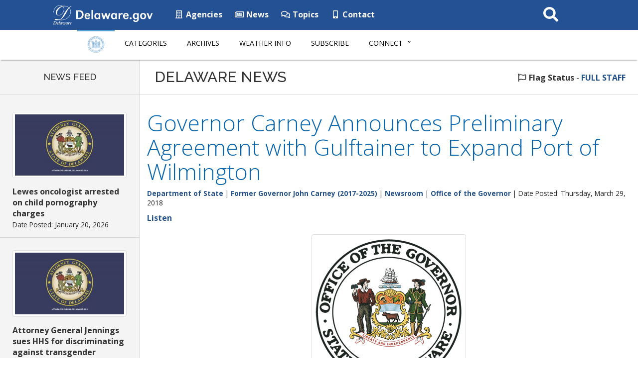

--- FILE ---
content_type: text/html; charset=UTF-8
request_url: https://news.delaware.gov/2018/03/29/governor-carney-announces-preliminary-agreement-expand-port-wilmington/
body_size: 40140
content:
<!DOCTYPE html>
<html lang="en-US">

<head>
  <!-- Global site tag (gtag.js) - Google Analytics -->
  <script async src="https://www.googletagmanager.com/gtag/js?id=UA-3329332-5"></script>
  <script>
    window.dataLayer = window.dataLayer || [];

    function gtag() {
      dataLayer.push(arguments);
    }
    gtag('js', new Date());

    gtag('config', 'UA-3329332-5');
  </script>

  <meta charset="utf-8">
  <meta http-equiv="X-UA-Compatible" content="IE=edge">
  <meta name="viewport" content="width=device-width, initial-scale=1">
  <meta name="verify-v1" content="thP3VfXQ653dVrb9ExI9XqvyNnfVO9/R4FszKgp0ml8=">
  <meta name="google-site-verification" content="FYhBJf5l-LXJwmPZxTG7qbjjsOZhxCsowTB801qgJ4g">
  <!-- Favicon -->
  <link rel="icon" sizes="57x57" href="https://news.delaware.gov/wp-content/themes/GIC-News-Theme-CLF4/img/apple-icon-57x57.png">
  <link rel="icon" sizes="60x60" href="https://news.delaware.gov/wp-content/themes/GIC-News-Theme-CLF4/img/apple-icon-60x60.png">
  <link rel="icon" sizes="72x72" href="https://news.delaware.gov/wp-content/themes/GIC-News-Theme-CLF4/img/apple-icon-72x72.png">
  <link rel="icon" sizes="76x76" href="https://news.delaware.gov/wp-content/themes/GIC-News-Theme-CLF4/img/apple-icon-76x76.png">
  <link rel="icon" sizes="114x114" href="https://news.delaware.gov/wp-content/themes/GIC-News-Theme-CLF4/img/apple-icon-114x114.png">
  <link rel="icon" sizes="120x120" href="https://news.delaware.gov/wp-content/themes/GIC-News-Theme-CLF4/img/apple-icon-120x120.png">
  <link rel="icon" sizes="144x144" href="https://news.delaware.gov/wp-content/themes/GIC-News-Theme-CLF4/img/apple-icon-144x144.png">
  <link rel="icon" sizes="152x152" href="https://news.delaware.gov/wp-content/themes/GIC-News-Theme-CLF4/img/apple-icon-152x152.png">
  <link rel="icon" sizes="180x180" href="https://news.delaware.gov/wp-content/themes/GIC-News-Theme-CLF4/img/apple-icon-180x180.png">
  <link rel="icon" type="image/png" sizes="192x192" href="https://news.delaware.gov/wp-content/themes/GIC-News-Theme-CLF4/img/android-icon-192x192.png">
  <link rel="icon" type="image/png" sizes="32x32" href="https://news.delaware.gov/wp-content/themes/GIC-News-Theme-CLF4/img/favicon-32x32.png">
  <link rel="icon" type="image/png" sizes="96x96" href="https://news.delaware.gov/wp-content/themes/GIC-News-Theme-CLF4/img/favicon-96x96.png">
  <link rel="icon" type="image/png" sizes="16x16" href="https://news.delaware.gov/wp-content/themes/GIC-News-Theme-CLF4/img/favicon-16x16.png">
  <link rel="manifest" href="https://news.delaware.gov/wp-content/themes/GIC-News-Theme-CLF4/img/manifest.json">
  <meta name="msapplication-TileColor" content="#ffffff">
  <meta name="msapplication-TileImage" content="https://news.delaware.gov/wp-content/themes/GIC-News-Theme-CLF4/img/ms-icon-144x144.png">
  <meta name="theme-color" content="#ffffff">
  <meta class="swiftype" name="published_at" data-type="date" content="2018-03-29" />
  <meta class="swiftype" name="domain" data-type="string" content="news">
          <meta class="swiftype" name="domain" data-type="string" content="state">
                <meta class="swiftype" name="domain" data-type="string" content="former-governor-john-carney">
            <meta name="funnelbackcategory" data-type="string" content="state|former-governor-john-carney">
    <meta name='robots' content='index, follow, max-image-preview:large, max-snippet:-1, max-video-preview:-1' />

	<!-- This site is optimized with the Yoast SEO plugin v26.6 - https://yoast.com/wordpress/plugins/seo/ -->
	<title>Governor Carney Announces Preliminary Agreement with Gulftainer to Expand Port of Wilmington - State of Delaware News</title>
	<link rel="canonical" href="https://news.delaware.gov/2018/03/29/governor-carney-announces-preliminary-agreement-expand-port-wilmington/" />
	<meta property="og:locale" content="en_US" />
	<meta property="og:type" content="article" />
	<meta property="og:title" content="Governor Carney Announces Preliminary Agreement with Gulftainer to Expand Port of Wilmington - State of Delaware News" />
	<meta property="og:description" content="Terms of the agreement must be approved by Diamond State Port Corporation Board and the Delaware General Assembly WILMINGTON, Del. – Governor John Carney and Secretary of State Jeffrey Bullock on Thursday announced that the State of Delaware has reached a preliminary agreement with the Gulftainer Group to lease the Port of Wilmington from the [&hellip;]" />
	<meta property="og:url" content="https://news.delaware.gov/2018/03/29/governor-carney-announces-preliminary-agreement-expand-port-wilmington/" />
	<meta property="og:site_name" content="State of Delaware News" />
	<meta property="article:published_time" content="2018-03-29T19:43:34+00:00" />
	<meta property="article:modified_time" content="2018-03-29T20:20:20+00:00" />
	<meta property="og:image" content="https://news.delaware.gov/files/2018/03/port-twitter-wordpress-4.png" />
	<meta property="og:image:width" content="1024" />
	<meta property="og:image:height" content="512" />
	<meta property="og:image:type" content="image/png" />
	<meta name="twitter:card" content="summary_large_image" />
	<meta name="twitter:image" content="https://news.delaware.gov/files/2018/03/port-twitter-wordpress-3.png" />
	<meta name="twitter:label1" content="Written by" />
	<meta name="twitter:data1" content="" />
	<meta name="twitter:label2" content="Est. reading time" />
	<meta name="twitter:data2" content="5 minutes" />
	<script type="application/ld+json" class="yoast-schema-graph">{"@context":"https://schema.org","@graph":[{"@type":"WebPage","@id":"https://news.delaware.gov/2018/03/29/governor-carney-announces-preliminary-agreement-expand-port-wilmington/","url":"https://news.delaware.gov/2018/03/29/governor-carney-announces-preliminary-agreement-expand-port-wilmington/","name":"Governor Carney Announces Preliminary Agreement with Gulftainer to Expand Port of Wilmington - State of Delaware News","isPartOf":{"@id":"https://news.delaware.gov/#website"},"primaryImageOfPage":{"@id":"https://news.delaware.gov/2018/03/29/governor-carney-announces-preliminary-agreement-expand-port-wilmington/#primaryimage"},"image":{"@id":"https://news.delaware.gov/2018/03/29/governor-carney-announces-preliminary-agreement-expand-port-wilmington/#primaryimage"},"thumbnailUrl":"https://news.delaware.gov/files/2017/01/governor-delaware-seal.png","datePublished":"2018-03-29T19:43:34+00:00","dateModified":"2018-03-29T20:20:20+00:00","author":{"@id":""},"breadcrumb":{"@id":"https://news.delaware.gov/2018/03/29/governor-carney-announces-preliminary-agreement-expand-port-wilmington/#breadcrumb"},"inLanguage":"en-US","potentialAction":[{"@type":"ReadAction","target":["https://news.delaware.gov/2018/03/29/governor-carney-announces-preliminary-agreement-expand-port-wilmington/"]}]},{"@type":"ImageObject","inLanguage":"en-US","@id":"https://news.delaware.gov/2018/03/29/governor-carney-announces-preliminary-agreement-expand-port-wilmington/#primaryimage","url":"https://news.delaware.gov/files/2017/01/governor-delaware-seal.png","contentUrl":"https://news.delaware.gov/files/2017/01/governor-delaware-seal.png","width":300,"height":300,"caption":"Picture of the Delaware Governor's Seal"},{"@type":"BreadcrumbList","@id":"https://news.delaware.gov/2018/03/29/governor-carney-announces-preliminary-agreement-expand-port-wilmington/#breadcrumb","itemListElement":[{"@type":"ListItem","position":1,"name":"Home","item":"https://news.delaware.gov/"},{"@type":"ListItem","position":2,"name":"Governor Carney Announces Preliminary Agreement with Gulftainer to Expand Port of Wilmington"}]},{"@type":"WebSite","@id":"https://news.delaware.gov/#website","url":"https://news.delaware.gov/","name":"State of Delaware News","description":"News from Delaware State Government Agencies","potentialAction":[{"@type":"SearchAction","target":{"@type":"EntryPoint","urlTemplate":"https://news.delaware.gov/?s={search_term_string}"},"query-input":{"@type":"PropertyValueSpecification","valueRequired":true,"valueName":"search_term_string"}}],"inLanguage":"en-US"},{"@type":"Person","@id":"","url":"https://news.delaware.gov/author/"}]}</script>
	<!-- / Yoast SEO plugin. -->


<link rel='dns-prefetch' href='//maxcdn.bootstrapcdn.com' />
<link rel='dns-prefetch' href='//f1-na.readspeaker.com' />
<link rel='dns-prefetch' href='//kit.fontawesome.com' />
<link rel='dns-prefetch' href='//fonts.googleapis.com' />
<link rel="alternate" title="oEmbed (JSON)" type="application/json+oembed" href="https://news.delaware.gov/wp-json/oembed/1.0/embed?url=https%3A%2F%2Fnews.delaware.gov%2F2018%2F03%2F29%2Fgovernor-carney-announces-preliminary-agreement-expand-port-wilmington%2F" />
<link rel="alternate" title="oEmbed (XML)" type="text/xml+oembed" href="https://news.delaware.gov/wp-json/oembed/1.0/embed?url=https%3A%2F%2Fnews.delaware.gov%2F2018%2F03%2F29%2Fgovernor-carney-announces-preliminary-agreement-expand-port-wilmington%2F&#038;format=xml" />
<style id='wp-block-library-inline-css' type='text/css'>
:root{--wp-block-synced-color:#7a00df;--wp-block-synced-color--rgb:122,0,223;--wp-bound-block-color:var(--wp-block-synced-color);--wp-editor-canvas-background:#ddd;--wp-admin-theme-color:#007cba;--wp-admin-theme-color--rgb:0,124,186;--wp-admin-theme-color-darker-10:#006ba1;--wp-admin-theme-color-darker-10--rgb:0,107,160.5;--wp-admin-theme-color-darker-20:#005a87;--wp-admin-theme-color-darker-20--rgb:0,90,135;--wp-admin-border-width-focus:2px}@media (min-resolution:192dpi){:root{--wp-admin-border-width-focus:1.5px}}.wp-element-button{cursor:pointer}:root .has-very-light-gray-background-color{background-color:#eee}:root .has-very-dark-gray-background-color{background-color:#313131}:root .has-very-light-gray-color{color:#eee}:root .has-very-dark-gray-color{color:#313131}:root .has-vivid-green-cyan-to-vivid-cyan-blue-gradient-background{background:linear-gradient(135deg,#00d084,#0693e3)}:root .has-purple-crush-gradient-background{background:linear-gradient(135deg,#34e2e4,#4721fb 50%,#ab1dfe)}:root .has-hazy-dawn-gradient-background{background:linear-gradient(135deg,#faaca8,#dad0ec)}:root .has-subdued-olive-gradient-background{background:linear-gradient(135deg,#fafae1,#67a671)}:root .has-atomic-cream-gradient-background{background:linear-gradient(135deg,#fdd79a,#004a59)}:root .has-nightshade-gradient-background{background:linear-gradient(135deg,#330968,#31cdcf)}:root .has-midnight-gradient-background{background:linear-gradient(135deg,#020381,#2874fc)}:root{--wp--preset--font-size--normal:16px;--wp--preset--font-size--huge:42px}.has-regular-font-size{font-size:1em}.has-larger-font-size{font-size:2.625em}.has-normal-font-size{font-size:var(--wp--preset--font-size--normal)}.has-huge-font-size{font-size:var(--wp--preset--font-size--huge)}.has-text-align-center{text-align:center}.has-text-align-left{text-align:left}.has-text-align-right{text-align:right}.has-fit-text{white-space:nowrap!important}#end-resizable-editor-section{display:none}.aligncenter{clear:both}.items-justified-left{justify-content:flex-start}.items-justified-center{justify-content:center}.items-justified-right{justify-content:flex-end}.items-justified-space-between{justify-content:space-between}.screen-reader-text{border:0;clip-path:inset(50%);height:1px;margin:-1px;overflow:hidden;padding:0;position:absolute;width:1px;word-wrap:normal!important}.screen-reader-text:focus{background-color:#ddd;clip-path:none;color:#444;display:block;font-size:1em;height:auto;left:5px;line-height:normal;padding:15px 23px 14px;text-decoration:none;top:5px;width:auto;z-index:100000}html :where(.has-border-color){border-style:solid}html :where([style*=border-top-color]){border-top-style:solid}html :where([style*=border-right-color]){border-right-style:solid}html :where([style*=border-bottom-color]){border-bottom-style:solid}html :where([style*=border-left-color]){border-left-style:solid}html :where([style*=border-width]){border-style:solid}html :where([style*=border-top-width]){border-top-style:solid}html :where([style*=border-right-width]){border-right-style:solid}html :where([style*=border-bottom-width]){border-bottom-style:solid}html :where([style*=border-left-width]){border-left-style:solid}html :where(img[class*=wp-image-]){height:auto;max-width:100%}:where(figure){margin:0 0 1em}html :where(.is-position-sticky){--wp-admin--admin-bar--position-offset:var(--wp-admin--admin-bar--height,0px)}@media screen and (max-width:600px){html :where(.is-position-sticky){--wp-admin--admin-bar--position-offset:0px}}

/*# sourceURL=wp-block-library-inline-css */
</style><style id='global-styles-inline-css' type='text/css'>
:root{--wp--preset--aspect-ratio--square: 1;--wp--preset--aspect-ratio--4-3: 4/3;--wp--preset--aspect-ratio--3-4: 3/4;--wp--preset--aspect-ratio--3-2: 3/2;--wp--preset--aspect-ratio--2-3: 2/3;--wp--preset--aspect-ratio--16-9: 16/9;--wp--preset--aspect-ratio--9-16: 9/16;--wp--preset--color--black: #000000;--wp--preset--color--cyan-bluish-gray: #abb8c3;--wp--preset--color--white: #ffffff;--wp--preset--color--pale-pink: #f78da7;--wp--preset--color--vivid-red: #cf2e2e;--wp--preset--color--luminous-vivid-orange: #ff6900;--wp--preset--color--luminous-vivid-amber: #fcb900;--wp--preset--color--light-green-cyan: #7bdcb5;--wp--preset--color--vivid-green-cyan: #00d084;--wp--preset--color--pale-cyan-blue: #8ed1fc;--wp--preset--color--vivid-cyan-blue: #0693e3;--wp--preset--color--vivid-purple: #9b51e0;--wp--preset--gradient--vivid-cyan-blue-to-vivid-purple: linear-gradient(135deg,rgb(6,147,227) 0%,rgb(155,81,224) 100%);--wp--preset--gradient--light-green-cyan-to-vivid-green-cyan: linear-gradient(135deg,rgb(122,220,180) 0%,rgb(0,208,130) 100%);--wp--preset--gradient--luminous-vivid-amber-to-luminous-vivid-orange: linear-gradient(135deg,rgb(252,185,0) 0%,rgb(255,105,0) 100%);--wp--preset--gradient--luminous-vivid-orange-to-vivid-red: linear-gradient(135deg,rgb(255,105,0) 0%,rgb(207,46,46) 100%);--wp--preset--gradient--very-light-gray-to-cyan-bluish-gray: linear-gradient(135deg,rgb(238,238,238) 0%,rgb(169,184,195) 100%);--wp--preset--gradient--cool-to-warm-spectrum: linear-gradient(135deg,rgb(74,234,220) 0%,rgb(151,120,209) 20%,rgb(207,42,186) 40%,rgb(238,44,130) 60%,rgb(251,105,98) 80%,rgb(254,248,76) 100%);--wp--preset--gradient--blush-light-purple: linear-gradient(135deg,rgb(255,206,236) 0%,rgb(152,150,240) 100%);--wp--preset--gradient--blush-bordeaux: linear-gradient(135deg,rgb(254,205,165) 0%,rgb(254,45,45) 50%,rgb(107,0,62) 100%);--wp--preset--gradient--luminous-dusk: linear-gradient(135deg,rgb(255,203,112) 0%,rgb(199,81,192) 50%,rgb(65,88,208) 100%);--wp--preset--gradient--pale-ocean: linear-gradient(135deg,rgb(255,245,203) 0%,rgb(182,227,212) 50%,rgb(51,167,181) 100%);--wp--preset--gradient--electric-grass: linear-gradient(135deg,rgb(202,248,128) 0%,rgb(113,206,126) 100%);--wp--preset--gradient--midnight: linear-gradient(135deg,rgb(2,3,129) 0%,rgb(40,116,252) 100%);--wp--preset--font-size--small: 13px;--wp--preset--font-size--medium: 20px;--wp--preset--font-size--large: 36px;--wp--preset--font-size--x-large: 42px;--wp--preset--spacing--20: 0.44rem;--wp--preset--spacing--30: 0.67rem;--wp--preset--spacing--40: 1rem;--wp--preset--spacing--50: 1.5rem;--wp--preset--spacing--60: 2.25rem;--wp--preset--spacing--70: 3.38rem;--wp--preset--spacing--80: 5.06rem;--wp--preset--shadow--natural: 6px 6px 9px rgba(0, 0, 0, 0.2);--wp--preset--shadow--deep: 12px 12px 50px rgba(0, 0, 0, 0.4);--wp--preset--shadow--sharp: 6px 6px 0px rgba(0, 0, 0, 0.2);--wp--preset--shadow--outlined: 6px 6px 0px -3px rgb(255, 255, 255), 6px 6px rgb(0, 0, 0);--wp--preset--shadow--crisp: 6px 6px 0px rgb(0, 0, 0);}:where(.is-layout-flex){gap: 0.5em;}:where(.is-layout-grid){gap: 0.5em;}body .is-layout-flex{display: flex;}.is-layout-flex{flex-wrap: wrap;align-items: center;}.is-layout-flex > :is(*, div){margin: 0;}body .is-layout-grid{display: grid;}.is-layout-grid > :is(*, div){margin: 0;}:where(.wp-block-columns.is-layout-flex){gap: 2em;}:where(.wp-block-columns.is-layout-grid){gap: 2em;}:where(.wp-block-post-template.is-layout-flex){gap: 1.25em;}:where(.wp-block-post-template.is-layout-grid){gap: 1.25em;}.has-black-color{color: var(--wp--preset--color--black) !important;}.has-cyan-bluish-gray-color{color: var(--wp--preset--color--cyan-bluish-gray) !important;}.has-white-color{color: var(--wp--preset--color--white) !important;}.has-pale-pink-color{color: var(--wp--preset--color--pale-pink) !important;}.has-vivid-red-color{color: var(--wp--preset--color--vivid-red) !important;}.has-luminous-vivid-orange-color{color: var(--wp--preset--color--luminous-vivid-orange) !important;}.has-luminous-vivid-amber-color{color: var(--wp--preset--color--luminous-vivid-amber) !important;}.has-light-green-cyan-color{color: var(--wp--preset--color--light-green-cyan) !important;}.has-vivid-green-cyan-color{color: var(--wp--preset--color--vivid-green-cyan) !important;}.has-pale-cyan-blue-color{color: var(--wp--preset--color--pale-cyan-blue) !important;}.has-vivid-cyan-blue-color{color: var(--wp--preset--color--vivid-cyan-blue) !important;}.has-vivid-purple-color{color: var(--wp--preset--color--vivid-purple) !important;}.has-black-background-color{background-color: var(--wp--preset--color--black) !important;}.has-cyan-bluish-gray-background-color{background-color: var(--wp--preset--color--cyan-bluish-gray) !important;}.has-white-background-color{background-color: var(--wp--preset--color--white) !important;}.has-pale-pink-background-color{background-color: var(--wp--preset--color--pale-pink) !important;}.has-vivid-red-background-color{background-color: var(--wp--preset--color--vivid-red) !important;}.has-luminous-vivid-orange-background-color{background-color: var(--wp--preset--color--luminous-vivid-orange) !important;}.has-luminous-vivid-amber-background-color{background-color: var(--wp--preset--color--luminous-vivid-amber) !important;}.has-light-green-cyan-background-color{background-color: var(--wp--preset--color--light-green-cyan) !important;}.has-vivid-green-cyan-background-color{background-color: var(--wp--preset--color--vivid-green-cyan) !important;}.has-pale-cyan-blue-background-color{background-color: var(--wp--preset--color--pale-cyan-blue) !important;}.has-vivid-cyan-blue-background-color{background-color: var(--wp--preset--color--vivid-cyan-blue) !important;}.has-vivid-purple-background-color{background-color: var(--wp--preset--color--vivid-purple) !important;}.has-black-border-color{border-color: var(--wp--preset--color--black) !important;}.has-cyan-bluish-gray-border-color{border-color: var(--wp--preset--color--cyan-bluish-gray) !important;}.has-white-border-color{border-color: var(--wp--preset--color--white) !important;}.has-pale-pink-border-color{border-color: var(--wp--preset--color--pale-pink) !important;}.has-vivid-red-border-color{border-color: var(--wp--preset--color--vivid-red) !important;}.has-luminous-vivid-orange-border-color{border-color: var(--wp--preset--color--luminous-vivid-orange) !important;}.has-luminous-vivid-amber-border-color{border-color: var(--wp--preset--color--luminous-vivid-amber) !important;}.has-light-green-cyan-border-color{border-color: var(--wp--preset--color--light-green-cyan) !important;}.has-vivid-green-cyan-border-color{border-color: var(--wp--preset--color--vivid-green-cyan) !important;}.has-pale-cyan-blue-border-color{border-color: var(--wp--preset--color--pale-cyan-blue) !important;}.has-vivid-cyan-blue-border-color{border-color: var(--wp--preset--color--vivid-cyan-blue) !important;}.has-vivid-purple-border-color{border-color: var(--wp--preset--color--vivid-purple) !important;}.has-vivid-cyan-blue-to-vivid-purple-gradient-background{background: var(--wp--preset--gradient--vivid-cyan-blue-to-vivid-purple) !important;}.has-light-green-cyan-to-vivid-green-cyan-gradient-background{background: var(--wp--preset--gradient--light-green-cyan-to-vivid-green-cyan) !important;}.has-luminous-vivid-amber-to-luminous-vivid-orange-gradient-background{background: var(--wp--preset--gradient--luminous-vivid-amber-to-luminous-vivid-orange) !important;}.has-luminous-vivid-orange-to-vivid-red-gradient-background{background: var(--wp--preset--gradient--luminous-vivid-orange-to-vivid-red) !important;}.has-very-light-gray-to-cyan-bluish-gray-gradient-background{background: var(--wp--preset--gradient--very-light-gray-to-cyan-bluish-gray) !important;}.has-cool-to-warm-spectrum-gradient-background{background: var(--wp--preset--gradient--cool-to-warm-spectrum) !important;}.has-blush-light-purple-gradient-background{background: var(--wp--preset--gradient--blush-light-purple) !important;}.has-blush-bordeaux-gradient-background{background: var(--wp--preset--gradient--blush-bordeaux) !important;}.has-luminous-dusk-gradient-background{background: var(--wp--preset--gradient--luminous-dusk) !important;}.has-pale-ocean-gradient-background{background: var(--wp--preset--gradient--pale-ocean) !important;}.has-electric-grass-gradient-background{background: var(--wp--preset--gradient--electric-grass) !important;}.has-midnight-gradient-background{background: var(--wp--preset--gradient--midnight) !important;}.has-small-font-size{font-size: var(--wp--preset--font-size--small) !important;}.has-medium-font-size{font-size: var(--wp--preset--font-size--medium) !important;}.has-large-font-size{font-size: var(--wp--preset--font-size--large) !important;}.has-x-large-font-size{font-size: var(--wp--preset--font-size--x-large) !important;}
/*# sourceURL=global-styles-inline-css */
</style>

<style id='classic-theme-styles-inline-css' type='text/css'>
/*! This file is auto-generated */
.wp-block-button__link{color:#fff;background-color:#32373c;border-radius:9999px;box-shadow:none;text-decoration:none;padding:calc(.667em + 2px) calc(1.333em + 2px);font-size:1.125em}.wp-block-file__button{background:#32373c;color:#fff;text-decoration:none}
/*# sourceURL=/wp-includes/css/classic-themes.min.css */
</style>
<link rel='stylesheet' id='gic-css-library-css' href='https://news.delaware.gov/wp-content/mu-plugins/css/gic-css-library.css?ver=1.0.0' type='text/css' media='all' />
<link rel='stylesheet' id='mo_saml_admin_settings_style-css' href='https://news.delaware.gov/wp-content/plugins/miniorange-saml-20-single-sign-on/includes/css/jquery.ui.css?ver=6.9' type='text/css' media='all' />
<link rel='stylesheet' id='gic-category-subscription.css-css' href='https://news.delaware.gov/wp-content/plugins/gic-subscription-by-category/css/gic-category-subscription.css?ver=6.9' type='text/css' media='all' />
<link rel='stylesheet' id='pdfprnt_frontend-css' href='https://news.delaware.gov/wp-content/plugins/pdf-print-pro/css/frontend.css?ver=2.4.0' type='text/css' media='all' />
<link rel='stylesheet' id='bootstrap-css' href='//maxcdn.bootstrapcdn.com/bootstrap/3.3.7/css/bootstrap.min.css' type='text/css' media='all' />
<link rel='stylesheet' id='wp-styles-css' href='https://news.delaware.gov/wp-content/themes/GIC-News-Theme-CLF4/style.css' type='text/css' media='screen, print' />
<link rel='stylesheet' id='agency-styles-css' href='https://news.delaware.gov/wp-content/themes/GIC-News-Theme-CLF4/css/clf4css/clf4.css' type='text/css' media='all' />
<link rel='stylesheet' id='google-fonts-css' href='//fonts.googleapis.com/css?family=Open+Sans%3A300%2C400%2C600%2C700%2C800%7COpen+Sans+Condensed%3A300%7CRaleway%3A100%2C200%2C300%2C400%2C500%2C600%2C700%2C800%2C900&#038;ver=all' type='text/css' media='all' />
<link rel='stylesheet' id='animate-min-css' href='https://news.delaware.gov/wp-content/themes/GIC-News-Theme-CLF4/css/animate.min.css' type='text/css' media='all' />
<script type="text/javascript" src="https://news.delaware.gov/wp-includes/js/jquery/jquery.min.js?ver=3.7.1" id="jquery-core-js"></script>
<script type="text/javascript" src="https://news.delaware.gov/wp-includes/js/jquery/jquery-migrate.min.js?ver=3.4.1" id="jquery-migrate-js"></script>
<script type="text/javascript" src="https://news.delaware.gov/wp-content/plugins/miniorange-saml-20-single-sign-on/includes/js/settings.js?ver=6.9" id="mo_saml_admin_settings_script_widget-js"></script>
<link rel="EditURI" type="application/rsd+xml" title="RSD" href="https://news.delaware.gov/xmlrpc.php?rsd" />
<meta name="generator" content="WordPress 6.9" />
<link rel='shortlink' href='https://news.delaware.gov/?p=67933' />
<link rel="icon" href="https://news.delaware.gov/files/2020/11/cropped-news-favicon-96x96-1-32x32.png" sizes="32x32" />
<link rel="icon" href="https://news.delaware.gov/files/2020/11/cropped-news-favicon-96x96-1-192x192.png" sizes="192x192" />
<link rel="apple-touch-icon" href="https://news.delaware.gov/files/2020/11/cropped-news-favicon-96x96-1-180x180.png" />
<meta name="msapplication-TileImage" content="https://news.delaware.gov/files/2020/11/cropped-news-favicon-96x96-1-270x270.png" />
  <!--[if lt IE 9]>
      <script src="https://oss.maxcdn.com/html5shiv/3.7.2/html5shiv.min.js"></script>
      <script src="https://oss.maxcdn.com/respond/1.4.2/respond.min.js"></script>
    <![endif]-->

  <script>
    FontAwesomeConfig = {
      searchPseudoElements: true
    };
  </script>

  <!-- FUNNELBACK INCLUDES -->
  <link rel="stylesheet" type="text/css" href="https://news.delaware.gov/wp-content/themes/GIC-News-Theme-CLF4/funnelback/funnelback.autocompletion-2.6.0.css" />
  <link type="text/css" media="screen" rel="stylesheet" href="https://news.delaware.gov/wp-content/themes/GIC-News-Theme-CLF4/funnelback/funnelback.css" />
  <script src="https://news.delaware.gov/wp-content/themes/GIC-News-Theme-CLF4/funnelback/funnelbackConfig.js"></script>
  <script src="https://news.delaware.gov/wp-content/themes/GIC-News-Theme-CLF4/funnelback/typeahead.bundle-0.11.1.min.js"></script>
  <script src="https://news.delaware.gov/wp-content/themes/GIC-News-Theme-CLF4/funnelback/handlebars-4.0.5.min.js"></script>
  <script src="https://news.delaware.gov/wp-content/themes/GIC-News-Theme-CLF4/funnelback/funnelback.autocompletion-2.6.0.js"></script>
  <!-- END FUNNELBACK INCLUDES -->
</head>

<body class="wp-singular post-template-default single single-post postid-67933 single-format-standard wp-theme-GIC-News-Theme-CLF4">
  <!-- BEGIN Fixed Main Nav Bar -->
  <!--noindex-->
  <!-- Fixed navbar -->
  <nav class="navbar navbar-default navbar-fixed-top" aria-label="State of Delaware Navigation">
    <div class="container-nav">
      <div class="navbar-header">
        <a class="skip-main" href="#main_content">Skip to Content</a>
        <a class="skip-main" href="#footer">Skip to Navigation</a>
        <a href="https://delaware.gov"><img src="https://news.delaware.gov/wp-content/themes/GIC-News-Theme-CLF4/img/clf4img/delaware_global_d@2x.png" alt="The Delaware.gov logo" class="border_none delaware_d_logo" /></a>
        <a href="https://delaware.gov"><img src="https://news.delaware.gov/wp-content/themes/GIC-News-Theme-CLF4/img/clf4img/delaware_global_text@2x.png" alt="Delaware.gov - The Offical Website of the First State" class="border_none delaware_text" /></a>
      </div>
      <ul class="nav masthead-nav hidden-xs">
        <li><a target="_blank" href="https://delaware.gov/topics/agencylist_alpha"><i class="far fa-building fa-fw"></i> Agencies</a></li>
        <li><a target="_blank" href="https://news.delaware.gov"><i class="far fa-newspaper fa-fw"></i> News</a></li>
        <li><a target="_blank" href="https://delaware.gov/topics"><i class="far fa-comments fa-fw"></i> Topics</a></li>
        <li><a target="_blank" href="https://delaware.gov/help/degov-contact.shtml"><i class="fas fa-mobile-alt fa-fw"></i> Contact</a></li>
      </ul>
      <div id="sb-search-main" class="sb-search-main pull-right">
        <form>
          <label for="txtKeywordMain" class="sr-only">Search This Site</label>
          <input class="sb-search-main-input" placeholder="Search This Site" type="text" value="" aria-label="Search This Site" name="query" id="txtKeywordMain" />
          <input class="sb-search-main-submit" id="txtKeywordMainSubmit" type="submit" value="Submit" />
          <span class="sb-icon-main-search"><i class="fa fa-search fa-fw"></i></span>
        </form>
      </div>
    </div>
  </nav><!-- END Fixed Main Nav Bar -->
  <!-- EMERGENCY NOTIFICATION SYSTEM (ENS) AREA -->
      <div class="hidden"></div>
    <!-- END EMERGENCY NOTIFICATION AREA -->
  <!-- AGENCY TOP NAVIGATION -->
  <div id="cssmenuTop" data-spy="affix" data-offset-top="60" class="affix" role="navigation" aria-label="News Navigation">
    <div id="cssmenu">
      <ul id="menu-delaware-news-main-navigation" class="nav navbar-nav"><li id="menu-item-68351" class="menu-item menu-item-type-custom menu-item-object-custom menu-item-68351"><a href="/"><img src="//news.delaware.gov/wp-content/themes/GIC-News-Theme-CLF4/img/news-seal.png" class="nav_logo" alt="Delaware News logo" width="56" height="35"></a></li>
<li id="menu-item-68345" class="menu-item menu-item-type-post_type menu-item-object-page menu-item-68345"><a href="https://news.delaware.gov/categories/">Categories</a></li>
<li id="menu-item-68342" class="menu-item menu-item-type-post_type menu-item-object-page menu-item-68342"><a href="https://news.delaware.gov/news-archives/">Archives</a></li>
<li id="menu-item-68339" class="menu-item menu-item-type-post_type menu-item-object-page menu-item-68339"><a href="https://news.delaware.gov/emergency-weather-information/">Weather Info</a></li>
<li id="menu-item-94030" class="menu-item menu-item-type-post_type menu-item-object-page menu-item-94030"><a href="https://news.delaware.gov/subscribe/">Subscribe</a></li>
<li id="menu-item-68354" class="menu-item menu-item-type-custom menu-item-object-custom menu-item-has-children menu-item-68354 dropdown"><a href="#" data-toggle="dropdown" class="dropdown-toggle">Connect <span class="caret"></span></a>
<ul>
	<li id="menu-item-68360" class="menu-item menu-item-type-custom menu-item-object-custom menu-item-68360"><a target="_blank" href="https://delaware.gov/topics/agencylist_alpha">State Agencies</a></li>
	<li id="menu-item-68363" class="menu-item menu-item-type-custom menu-item-object-custom menu-item-68363"><a target="_blank" href="https://delaware.gov/topics/socialmedia">Social Media</a></li>
	<li id="menu-item-68366" class="menu-item menu-item-type-custom menu-item-object-custom menu-item-68366"><a target="_blank" href="https://delaware.gov/topics/apps.shtml">Mobile Apps</a></li>
	<li id="menu-item-68369" class="menu-item menu-item-type-custom menu-item-object-custom menu-item-68369"><a target="_blank" href="https://delaware.gov/topics/">Topics</a></li>
</ul>
</li>
</ul>      <div id="agencyitems">
        <a href="https://delaware.gov"><img src="https://news.delaware.gov/wp-content/themes/GIC-News-Theme-CLF4/img/clf4img/delaware_global_d_blue@2x.png" class="logo_fade hidden-xs" alt="Delaware 'D' logo" />
          <img src="https://news.delaware.gov/wp-content/themes/GIC-News-Theme-CLF4/img/clf4img/delaware_global_text_blue@2x.png" class="delaware_fade" alt="Delaware.gov logo" /></a>
        <p class="menu_text">Delaware News Menu</p>

        <div id="sb-search" class="sb-search pull-right">
          <form id="agency-search">
            <label for="txtKeyword" class="sr-only">Search This Site</label>
            <input class="sb-search-input" placeholder="Search This Site" type="text" value="" aria-label="Search This Site" name="query" id="txtKeyword" />
            <input class="sb-search-submit" id="txtKeywordSubmit" type="submit" value="Search" />
            <span class="sb-icon-search"><i class="fa fa-search fa-fw"></i></span>
          </form>
        </div>
      </div>
    </div>
  </div><!-- END AGENCY TOP NAVIGATION -->
  <div class="offset-div"></div>
  <!--endnoindex-->
<!--noindex-->
<div id="newsFeed" class="hidden-sm hidden-xs">
	<h2 class="text-center">NEWS FEED</h2>

	
	
		<!-- the loop -->
		
			<div class="newsFeed-item">
									<img src="https://news.delaware.gov/files/2021/01/News.Delaware.Gov-graphics-300x169.jpg" class="center-block img-thumbnail wp-post-image img-responsive " alt="Navy blue background featuring the Delaware state seal in the center" decoding="async" fetchpriority="high" srcset="https://news.delaware.gov/files/2021/01/News.Delaware.Gov-graphics-300x169.jpg 300w, https://news.delaware.gov/files/2021/01/News.Delaware.Gov-graphics-1024x576.jpg 1024w, https://news.delaware.gov/files/2021/01/News.Delaware.Gov-graphics-768x432.jpg 768w, https://news.delaware.gov/files/2021/01/News.Delaware.Gov-graphics-1536x863.jpg 1536w, https://news.delaware.gov/files/2021/01/News.Delaware.Gov-graphics-2048x1151.jpg 2048w, https://news.delaware.gov/files/2021/01/News.Delaware.Gov-graphics-e1612815239649.jpg 800w" sizes="(max-width: 300px) 100vw, 300px" />								<a href="https://news.delaware.gov/2026/01/20/lewes-oncologist-arrested-on-child-pornography-charges/">Lewes oncologist arrested on child pornography charges</a><br />
				<span class="text-muted small">Date Posted: January 20, 2026</span>
			</div>

		
			<div class="newsFeed-item">
									<img src="https://news.delaware.gov/files/2021/01/News.Delaware.Gov-graphics-300x169.jpg" class="center-block img-thumbnail wp-post-image img-responsive " alt="Navy blue background featuring the Delaware state seal in the center" decoding="async" srcset="https://news.delaware.gov/files/2021/01/News.Delaware.Gov-graphics-300x169.jpg 300w, https://news.delaware.gov/files/2021/01/News.Delaware.Gov-graphics-1024x576.jpg 1024w, https://news.delaware.gov/files/2021/01/News.Delaware.Gov-graphics-768x432.jpg 768w, https://news.delaware.gov/files/2021/01/News.Delaware.Gov-graphics-1536x863.jpg 1536w, https://news.delaware.gov/files/2021/01/News.Delaware.Gov-graphics-2048x1151.jpg 2048w, https://news.delaware.gov/files/2021/01/News.Delaware.Gov-graphics-e1612815239649.jpg 800w" sizes="(max-width: 300px) 100vw, 300px" />								<a href="https://news.delaware.gov/2026/01/20/attorney-general-jennings-sues-hhs-for-discriminating-against-transgender-delawareans/">Attorney General Jennings sues HHS for discriminating against transgender Delawareans</a><br />
				<span class="text-muted small">Date Posted: January 20, 2026</span>
			</div>

		
			<div class="newsFeed-item">
									<img src="https://news.delaware.gov/files/2026/01/BOH-PressRelease-Header-DTO-300x150.jpg" class="center-block img-thumbnail wp-post-image img-responsive " alt="A round, white plate of high end food. Slices of beef laid out on a sweet potato puree with colorful microgreens." decoding="async" srcset="https://news.delaware.gov/files/2026/01/BOH-PressRelease-Header-DTO-300x150.jpg 300w, https://news.delaware.gov/files/2026/01/BOH-PressRelease-Header-DTO-1024x512.jpg 1024w, https://news.delaware.gov/files/2026/01/BOH-PressRelease-Header-DTO-768x384.jpg 768w, https://news.delaware.gov/files/2026/01/BOH-PressRelease-Header-DTO-1536x768.jpg 1536w, https://news.delaware.gov/files/2026/01/BOH-PressRelease-Header-DTO-2048x1024.jpg 2048w" sizes="(max-width: 300px) 100vw, 300px" />								<a href="https://news.delaware.gov/2026/01/16/visit-delaware-dra-host-premiere-event-for-back-of-house-film-series/">Visit Delaware &#038; DRA Host Premiere Event For “Back of House” Film Series</a><br />
				<span class="text-muted small">Date Posted: January 16, 2026</span>
			</div>

		
			<div class="newsFeed-item">
									<img src="https://news.delaware.gov/files/2026/01/Logos-300x47.png" class="center-block img-thumbnail wp-post-image img-responsive " alt="Logos" decoding="async" srcset="https://news.delaware.gov/files/2026/01/Logos-300x47.png 300w, https://news.delaware.gov/files/2026/01/Logos-768x121.png 768w, https://news.delaware.gov/files/2026/01/Logos.png 936w" sizes="(max-width: 300px) 100vw, 300px" />								<a href="https://news.delaware.gov/2026/01/16/public-housing-authorities-urge-individuals-to-update-waiting-list-applications/">Public Housing Authorities urge individuals to update waiting list applications</a><br />
				<span class="text-muted small">Date Posted: January 16, 2026</span>
			</div>

		
			<div class="newsFeed-item">
									<img src="https://news.delaware.gov/files/2026/01/MixCollage-16-Jan-2026-01-08-PM-6001-1-300x300.jpg" class="center-block img-thumbnail wp-post-image img-responsive " alt="Picture of work truck that has been damaged in a crash and a picture of the vehicle that hit the truck" decoding="async" srcset="https://news.delaware.gov/files/2026/01/MixCollage-16-Jan-2026-01-08-PM-6001-1-300x300.jpg 300w, https://news.delaware.gov/files/2026/01/MixCollage-16-Jan-2026-01-08-PM-6001-1-1024x1024.jpg 1024w, https://news.delaware.gov/files/2026/01/MixCollage-16-Jan-2026-01-08-PM-6001-1-100x100.jpg 100w, https://news.delaware.gov/files/2026/01/MixCollage-16-Jan-2026-01-08-PM-6001-1-768x768.jpg 768w, https://news.delaware.gov/files/2026/01/MixCollage-16-Jan-2026-01-08-PM-6001-1-1536x1536.jpg 1536w, https://news.delaware.gov/files/2026/01/MixCollage-16-Jan-2026-01-08-PM-6001-1-2048x2048.jpg 2048w" sizes="(max-width: 300px) 100vw, 300px" />								<a href="https://news.delaware.gov/2026/01/16/deldot-reminds-drivers-about-work-zone-awareness/">DelDOT Reminds Drivers about Work Zone Awareness</a><br />
				<span class="text-muted small">Date Posted: January 16, 2026</span>
			</div>

		
			<div class="newsFeed-item">
									<img src="https://news.delaware.gov/files/2026/01/roots-of-renewal-300x150.jpg" class="center-block img-thumbnail wp-post-image img-responsive " alt="roots of renewal exhibit at the delaware public archives" decoding="async" srcset="https://news.delaware.gov/files/2026/01/roots-of-renewal-300x150.jpg 300w, https://news.delaware.gov/files/2026/01/roots-of-renewal-1024x513.jpg 1024w, https://news.delaware.gov/files/2026/01/roots-of-renewal-768x385.jpg 768w, https://news.delaware.gov/files/2026/01/roots-of-renewal.jpg 1130w" sizes="(max-width: 300px) 100vw, 300px" />								<a href="https://news.delaware.gov/2026/01/16/delaware-public-archives-explores-civilian-conservation-corps-legacy-in-new-digital-exhibit/">Delaware Public Archives Explores Civilian Conservation Corps Legacy in New Digital Exhibit</a><br />
				<span class="text-muted small">Date Posted: January 16, 2026</span>
			</div>

		
			<div class="newsFeed-item">
									<img src="https://news.delaware.gov/files/2025/01/YOAST_FB_Governor_Matt_Meyer-300x158.jpg" class="center-block img-thumbnail wp-post-image img-responsive " alt="Governor Matt Meyer&#039;s Logo" decoding="async" srcset="https://news.delaware.gov/files/2025/01/YOAST_FB_Governor_Matt_Meyer-300x158.jpg 300w, https://news.delaware.gov/files/2025/01/YOAST_FB_Governor_Matt_Meyer-1024x539.jpg 1024w, https://news.delaware.gov/files/2025/01/YOAST_FB_Governor_Matt_Meyer-768x404.jpg 768w, https://news.delaware.gov/files/2025/01/YOAST_FB_Governor_Matt_Meyer-1536x808.jpg 1536w, https://news.delaware.gov/files/2025/01/YOAST_FB_Governor_Matt_Meyer-2048x1077.jpg 2048w" sizes="(max-width: 300px) 100vw, 300px" />								<a href="https://news.delaware.gov/2026/01/15/governor-matt-meyer-issues-statement-on-retirement-of-senate-president-pro-tempore-dave-sokola/">Governor Matt Meyer Issues Statement on Retirement of Senate President Pro Tempore Dave Sokola</a><br />
				<span class="text-muted small">Date Posted: January 15, 2026</span>
			</div>

		
			<div class="newsFeed-item">
									<img src="https://news.delaware.gov/files/2026/01/IN-Drought-Warning-1-240x300.png" class="center-block img-thumbnail wp-post-image img-responsive " alt="A sign on an orange background reads &quot;TEMPORARY CLOSURE&quot; in English, &quot;CIERRE TEMPORAL&quot; in Spanish, and &quot;FÈMTI TANPORÈ&quot; in Haitian Creole." decoding="async" srcset="https://news.delaware.gov/files/2026/01/IN-Drought-Warning-1-240x300.png 240w, https://news.delaware.gov/files/2026/01/IN-Drought-Warning-1-819x1024.png 819w, https://news.delaware.gov/files/2026/01/IN-Drought-Warning-1-768x960.png 768w, https://news.delaware.gov/files/2026/01/IN-Drought-Warning-1.png 1080w" sizes="(max-width: 240px) 100vw, 240px" />								<a href="https://news.delaware.gov/2026/01/15/dnrec-closes-indian-river-bay-to-clamming-and-mussels/">DNREC Closes Indian River Bay to Clamming and Mussels</a><br />
				<span class="text-muted small">Date Posted: January 15, 2026</span>
			</div>

		
			<div class="newsFeed-item">
									<img src="https://news.delaware.gov/files/2026/01/DSB-PressRelease-Header-EDGE-01.08-300x150.jpg" class="center-block img-thumbnail wp-post-image img-responsive " alt="White EDGE logo on back background with ribbons of purple, blue, yellow and orange spreading out from the right side of the logo." decoding="async" srcset="https://news.delaware.gov/files/2026/01/DSB-PressRelease-Header-EDGE-01.08-300x150.jpg 300w, https://news.delaware.gov/files/2026/01/DSB-PressRelease-Header-EDGE-01.08-768x384.jpg 768w, https://news.delaware.gov/files/2026/01/DSB-PressRelease-Header-EDGE-01.08.jpg 1009w" sizes="(max-width: 300px) 100vw, 300px" />								<a href="https://news.delaware.gov/2026/01/15/edge-grant-competition-returns/">EDGE 2.0 GRANT COMPETITION RETURNS &#8211; WEBINAR SET FOR JAN. 29</a><br />
				<span class="text-muted small">Date Posted: January 15, 2026</span>
			</div>

		
			<div class="newsFeed-item">
									<img src="https://news.delaware.gov/files/2021/01/News.Delaware.Gov-graphics-300x169.jpg" class="center-block img-thumbnail wp-post-image img-responsive " alt="Navy blue background featuring the Delaware state seal in the center" decoding="async" srcset="https://news.delaware.gov/files/2021/01/News.Delaware.Gov-graphics-300x169.jpg 300w, https://news.delaware.gov/files/2021/01/News.Delaware.Gov-graphics-1024x576.jpg 1024w, https://news.delaware.gov/files/2021/01/News.Delaware.Gov-graphics-768x432.jpg 768w, https://news.delaware.gov/files/2021/01/News.Delaware.Gov-graphics-1536x863.jpg 1536w, https://news.delaware.gov/files/2021/01/News.Delaware.Gov-graphics-2048x1151.jpg 2048w, https://news.delaware.gov/files/2021/01/News.Delaware.Gov-graphics-e1612815239649.jpg 800w" sizes="(max-width: 300px) 100vw, 300px" />								<a href="https://news.delaware.gov/2026/01/15/appeals-court-blocks-trump-administration-from-defunding-medical-and-public-health-research/">Appeals court blocks Trump Administration from defunding medical and public health research</a><br />
				<span class="text-muted small">Date Posted: January 15, 2026</span>
			</div>

		
			<div class="newsFeed-item">
									<img src="https://news.delaware.gov/files/2026/01/Selbyville-Police-Accreditation-300x158.jpg" class="center-block img-thumbnail wp-post-image img-responsive " alt="Selbyville Police Accreditation" decoding="async" srcset="https://news.delaware.gov/files/2026/01/Selbyville-Police-Accreditation-300x158.jpg 300w, https://news.delaware.gov/files/2026/01/Selbyville-Police-Accreditation-1024x538.jpg 1024w, https://news.delaware.gov/files/2026/01/Selbyville-Police-Accreditation-768x403.jpg 768w, https://news.delaware.gov/files/2026/01/Selbyville-Police-Accreditation.jpg 1200w" sizes="(max-width: 300px) 100vw, 300px" />								<a href="https://news.delaware.gov/2026/01/15/three-police-agencies-accreditation/">Three Delaware Police Agencies Earn State Accreditation</a><br />
				<span class="text-muted small">Date Posted: January 15, 2026</span>
			</div>

		
			<div class="newsFeed-item">
									<img src="https://news.delaware.gov/files/2025/01/YOAST_FB_Governor_Matt_Meyer-300x158.jpg" class="center-block img-thumbnail wp-post-image img-responsive " alt="Governor Matt Meyer&#039;s Logo" decoding="async" srcset="https://news.delaware.gov/files/2025/01/YOAST_FB_Governor_Matt_Meyer-300x158.jpg 300w, https://news.delaware.gov/files/2025/01/YOAST_FB_Governor_Matt_Meyer-1024x539.jpg 1024w, https://news.delaware.gov/files/2025/01/YOAST_FB_Governor_Matt_Meyer-768x404.jpg 768w, https://news.delaware.gov/files/2025/01/YOAST_FB_Governor_Matt_Meyer-1536x808.jpg 1536w, https://news.delaware.gov/files/2025/01/YOAST_FB_Governor_Matt_Meyer-2048x1077.jpg 2048w" sizes="(max-width: 300px) 100vw, 300px" />								<a href="https://news.delaware.gov/2026/01/15/governor-matt-meyer-nominates-jon-sheehan-for-delaware-state-board-of-education-president/">Governor Matt Meyer Nominates Jon Sheehan for Delaware State Board of Education President</a><br />
				<span class="text-muted small">Date Posted: January 15, 2026</span>
			</div>

		
			<div class="newsFeed-item">
									<img src="https://news.delaware.gov/files/2026/01/Warming-Stations-300x169.jpg" class="center-block img-thumbnail wp-post-image img-responsive " alt="" decoding="async" srcset="https://news.delaware.gov/files/2026/01/Warming-Stations-300x169.jpg 300w, https://news.delaware.gov/files/2026/01/Warming-Stations-1024x576.jpg 1024w, https://news.delaware.gov/files/2026/01/Warming-Stations-768x432.jpg 768w, https://news.delaware.gov/files/2026/01/Warming-Stations-1536x864.jpg 1536w, https://news.delaware.gov/files/2026/01/Warming-Stations.jpg 1920w" sizes="(max-width: 300px) 100vw, 300px" />								<a href="https://news.delaware.gov/2026/01/14/dhss-announces-warming-stations/">DHSS Announces Warming Stations</a><br />
				<span class="text-muted small">Date Posted: January 14, 2026</span>
			</div>

		
			<div class="newsFeed-item">
									<img src="https://news.delaware.gov/files/2021/01/News.Delaware.Gov-graphics-300x169.jpg" class="center-block img-thumbnail wp-post-image img-responsive " alt="Navy blue background featuring the Delaware state seal in the center" decoding="async" srcset="https://news.delaware.gov/files/2021/01/News.Delaware.Gov-graphics-300x169.jpg 300w, https://news.delaware.gov/files/2021/01/News.Delaware.Gov-graphics-1024x576.jpg 1024w, https://news.delaware.gov/files/2021/01/News.Delaware.Gov-graphics-768x432.jpg 768w, https://news.delaware.gov/files/2021/01/News.Delaware.Gov-graphics-1536x863.jpg 1536w, https://news.delaware.gov/files/2021/01/News.Delaware.Gov-graphics-2048x1151.jpg 2048w, https://news.delaware.gov/files/2021/01/News.Delaware.Gov-graphics-e1612815239649.jpg 800w" sizes="(max-width: 300px) 100vw, 300px" />								<a href="https://news.delaware.gov/2026/01/14/ag-jennings-opposes-trump-administrations-proposals-aimed-at-further-restricting-access-to-gender-affirming-care/">AG Jennings Opposes Trump Administration’s Proposals Aimed at Further Restricting Access to Gender-Affirming Care</a><br />
				<span class="text-muted small">Date Posted: January 14, 2026</span>
			</div>

		
			<div class="newsFeed-item">
									<img src="https://news.delaware.gov/files/2026/01/CHSP-2020-01-20-JAU-Point-Cleanup-38-1-300x200.jpg" class="center-block img-thumbnail wp-post-image img-responsive " alt="Three volunteers, bundled up against the cold, help clean up Cape Henlopen State Park during the winter months." decoding="async" srcset="https://news.delaware.gov/files/2026/01/CHSP-2020-01-20-JAU-Point-Cleanup-38-1-300x200.jpg 300w, https://news.delaware.gov/files/2026/01/CHSP-2020-01-20-JAU-Point-Cleanup-38-1-1024x682.jpg 1024w, https://news.delaware.gov/files/2026/01/CHSP-2020-01-20-JAU-Point-Cleanup-38-1-768x512.jpg 768w, https://news.delaware.gov/files/2026/01/CHSP-2020-01-20-JAU-Point-Cleanup-38-1.jpg 1250w" sizes="(max-width: 300px) 100vw, 300px" />								<a href="https://news.delaware.gov/2026/01/14/delaware-state-parks-holds-day-of-service-for-75th-anniversary/">Delaware State Parks Holds Day of Service for 75th Anniversary</a><br />
				<span class="text-muted small">Date Posted: January 14, 2026</span>
			</div>

		
			<div class="newsFeed-item">
									<img src="https://news.delaware.gov/files/2021/01/News.Delaware.Gov-graphics-300x169.jpg" class="center-block img-thumbnail wp-post-image img-responsive " alt="Navy blue background featuring the Delaware state seal in the center" decoding="async" srcset="https://news.delaware.gov/files/2021/01/News.Delaware.Gov-graphics-300x169.jpg 300w, https://news.delaware.gov/files/2021/01/News.Delaware.Gov-graphics-1024x576.jpg 1024w, https://news.delaware.gov/files/2021/01/News.Delaware.Gov-graphics-768x432.jpg 768w, https://news.delaware.gov/files/2021/01/News.Delaware.Gov-graphics-1536x863.jpg 1536w, https://news.delaware.gov/files/2021/01/News.Delaware.Gov-graphics-2048x1151.jpg 2048w, https://news.delaware.gov/files/2021/01/News.Delaware.Gov-graphics-e1612815239649.jpg 800w" sizes="(max-width: 300px) 100vw, 300px" />								<a href="https://news.delaware.gov/2026/01/14/ag-jennings-sues-big-pharma-over-insulin-price-hikes/">AG Jennings sues Big Pharma over insulin price hikes</a><br />
				<span class="text-muted small">Date Posted: January 14, 2026</span>
			</div>

		
			<div class="newsFeed-item">
									<img src="https://news.delaware.gov/files/2026/01/Art-Showcase-Promo-1-300x222.jpg" class="center-block img-thumbnail wp-post-image img-responsive " alt="Staff from the DuPont Nature Center gesturing to the open wall for the contest display with the words, &quot;Your artwork here.&quot;" decoding="async" srcset="https://news.delaware.gov/files/2026/01/Art-Showcase-Promo-1-300x222.jpg 300w, https://news.delaware.gov/files/2026/01/Art-Showcase-Promo-1-768x567.jpg 768w, https://news.delaware.gov/files/2026/01/Art-Showcase-Promo-1.jpg 910w" sizes="(max-width: 300px) 100vw, 300px" />								<a href="https://news.delaware.gov/2026/01/14/dupont-nature-center-to-showcase-environmental-art-throughout-season/">DuPont Nature Center to Showcase Environmental Art Throughout Season</a><br />
				<span class="text-muted small">Date Posted: January 14, 2026</span>
			</div>

		
			<div class="newsFeed-item">
									<img src="https://news.delaware.gov/files/2025/01/YOAST_FB_Governor_Matt_Meyer-300x158.jpg" class="center-block img-thumbnail wp-post-image img-responsive " alt="Governor Matt Meyer&#039;s Logo" decoding="async" srcset="https://news.delaware.gov/files/2025/01/YOAST_FB_Governor_Matt_Meyer-300x158.jpg 300w, https://news.delaware.gov/files/2025/01/YOAST_FB_Governor_Matt_Meyer-1024x539.jpg 1024w, https://news.delaware.gov/files/2025/01/YOAST_FB_Governor_Matt_Meyer-768x404.jpg 768w, https://news.delaware.gov/files/2025/01/YOAST_FB_Governor_Matt_Meyer-1536x808.jpg 1536w, https://news.delaware.gov/files/2025/01/YOAST_FB_Governor_Matt_Meyer-2048x1077.jpg 2048w" sizes="(max-width: 300px) 100vw, 300px" />								<a href="https://news.delaware.gov/2026/01/13/governor-meyer-announces-resignation-of-cio-greg-lane/">Governor Meyer Announces Resignation of CIO Greg Lane</a><br />
				<span class="text-muted small">Date Posted: January 13, 2026</span>
			</div>

		
			<div class="newsFeed-item">
									<img src="https://news.delaware.gov/files/2026/01/South-Wilmington-Wetlands-Park-2020-project-300x195.jpg" class="center-block img-thumbnail wp-post-image img-responsive " alt="" decoding="async" srcset="https://news.delaware.gov/files/2026/01/South-Wilmington-Wetlands-Park-2020-project-300x195.jpg 300w, https://news.delaware.gov/files/2026/01/South-Wilmington-Wetlands-Park-2020-project-1024x666.jpg 1024w, https://news.delaware.gov/files/2026/01/South-Wilmington-Wetlands-Park-2020-project-768x499.jpg 768w, https://news.delaware.gov/files/2026/01/South-Wilmington-Wetlands-Park-2020-project-1536x998.jpg 1536w, https://news.delaware.gov/files/2026/01/South-Wilmington-Wetlands-Park-2020-project-2048x1331.jpg 2048w" sizes="(max-width: 300px) 100vw, 300px" />								<a href="https://news.delaware.gov/2026/01/13/delaware-to-solicit-water-quality-improvement-projects-with-infrastructure-investment-and-jobs-act-funding/">Delaware to Solicit Water Quality Improvement Projects With Infrastructure Investment and Jobs Act Funding</a><br />
				<span class="text-muted small">Date Posted: January 13, 2026</span>
			</div>

		
			<div class="newsFeed-item">
									<img src="https://news.delaware.gov/files/2026/01/0O0A1705-headshot-300x300.jpg" class="center-block img-thumbnail wp-post-image img-responsive " alt="Deputy Secretary Kroon" decoding="async" srcset="https://news.delaware.gov/files/2026/01/0O0A1705-headshot-300x300.jpg 300w, https://news.delaware.gov/files/2026/01/0O0A1705-headshot-100x100.jpg 100w, https://news.delaware.gov/files/2026/01/0O0A1705-headshot.jpg 576w" sizes="(max-width: 300px) 100vw, 300px" />								<a href="https://news.delaware.gov/2026/01/13/secretary-clifton-announces-jimmy-kroons-appointment-as-deputy-secretary/">Secretary Clifton announces Jimmy Kroon’s appointment as Deputy Secretary</a><br />
				<span class="text-muted small">Date Posted: January 13, 2026</span>
			</div>

		
			<div class="newsFeed-item">
									<img src="https://news.delaware.gov/files/2026/01/Laurel_Tidewater-Park-2-300x225.jpg" class="center-block img-thumbnail wp-post-image img-responsive " alt="This large bird structure with a slide in part of the playground that was built in Tidewater Park in Laurel with ORPT funds." decoding="async" srcset="https://news.delaware.gov/files/2026/01/Laurel_Tidewater-Park-2-300x225.jpg 300w, https://news.delaware.gov/files/2026/01/Laurel_Tidewater-Park-2-1024x768.jpg 1024w, https://news.delaware.gov/files/2026/01/Laurel_Tidewater-Park-2-768x576.jpg 768w, https://news.delaware.gov/files/2026/01/Laurel_Tidewater-Park-2.jpg 1250w" sizes="(max-width: 300px) 100vw, 300px" />								<a href="https://news.delaware.gov/2026/01/13/dnrec-awards-record-improvement-grants-for-local-parks/">DNREC Awards Record Improvement Grants for Local Parks</a><br />
				<span class="text-muted small">Date Posted: January 13, 2026</span>
			</div>

		
			<div class="newsFeed-item">
									<img src="https://news.delaware.gov/files/2026/01/TEMPLATE-Press-Release-Banner-300x157.png" class="center-block img-thumbnail wp-post-image img-responsive " alt="" decoding="async" srcset="https://news.delaware.gov/files/2026/01/TEMPLATE-Press-Release-Banner-300x157.png 300w, https://news.delaware.gov/files/2026/01/TEMPLATE-Press-Release-Banner-1024x536.png 1024w, https://news.delaware.gov/files/2026/01/TEMPLATE-Press-Release-Banner-768x402.png 768w, https://news.delaware.gov/files/2026/01/TEMPLATE-Press-Release-Banner.png 1200w" sizes="(max-width: 300px) 100vw, 300px" />								<a href="https://news.delaware.gov/2026/01/12/delmarva-power-files-request-for-67-8-million-base-rate-increase/">Delmarva Power Files Request For $67.8 Million Base Rate Increase</a><br />
				<span class="text-muted small">Date Posted: January 12, 2026</span>
			</div>

		
			<div class="newsFeed-item">
									<img src="https://news.delaware.gov/files/2026/01/2026-DNREC-Photo-Contest-smaller-300x225.png" class="center-block img-thumbnail wp-post-image img-responsive " alt="Collage of the winning photographs from the 2025 DNREC photo contest with the words &quot;2026 DNREC Photo Contest&quot;" decoding="async" srcset="https://news.delaware.gov/files/2026/01/2026-DNREC-Photo-Contest-smaller-300x225.png 300w, https://news.delaware.gov/files/2026/01/2026-DNREC-Photo-Contest-smaller-1024x768.png 1024w, https://news.delaware.gov/files/2026/01/2026-DNREC-Photo-Contest-smaller-768x576.png 768w, https://news.delaware.gov/files/2026/01/2026-DNREC-Photo-Contest-smaller-1536x1152.png 1536w, https://news.delaware.gov/files/2026/01/2026-DNREC-Photo-Contest-smaller-2048x1536.png 2048w" sizes="(max-width: 300px) 100vw, 300px" />								<a href="https://news.delaware.gov/2026/01/12/second-annual-dnrec-photo-contest-opens-jan-15/">Second Annual DNREC Photo Contest Opens Jan. 15</a><br />
				<span class="text-muted small">Date Posted: January 12, 2026</span>
			</div>

		
			<div class="newsFeed-item">
									<img src="https://news.delaware.gov/files/2025/04/DDA-Logo-for-Press-Release-300x222.png" class="center-block img-thumbnail wp-post-image img-responsive " alt="Delaware Department of Agriculture circle logo with blue background and white border" decoding="async" srcset="https://news.delaware.gov/files/2025/04/DDA-Logo-for-Press-Release-300x222.png 300w, https://news.delaware.gov/files/2025/04/DDA-Logo-for-Press-Release-1024x758.png 1024w, https://news.delaware.gov/files/2025/04/DDA-Logo-for-Press-Release-768x568.png 768w, https://news.delaware.gov/files/2025/04/DDA-Logo-for-Press-Release-1536x1136.png 1536w, https://news.delaware.gov/files/2025/04/DDA-Logo-for-Press-Release.png 1557w" sizes="(max-width: 300px) 100vw, 300px" />								<a href="https://news.delaware.gov/2026/01/10/delaware-announces-presumptive-positive-avian-influenza-case-in-kent-county-commercial-flock/">Delaware announces presumptive positive avian influenza case in Kent County commercial flock</a><br />
				<span class="text-muted small">Date Posted: January 10, 2026</span>
			</div>

		
			<div class="newsFeed-item">
									<img src="https://news.delaware.gov/files/2026/01/DelDOT-Litter-Recap-2025-300x200.jpg" class="center-block img-thumbnail wp-post-image img-responsive " alt="" decoding="async" srcset="https://news.delaware.gov/files/2026/01/DelDOT-Litter-Recap-2025-300x200.jpg 300w, https://news.delaware.gov/files/2026/01/DelDOT-Litter-Recap-2025-768x512.jpg 768w, https://news.delaware.gov/files/2026/01/DelDOT-Litter-Recap-2025.jpg 800w" sizes="(max-width: 300px) 100vw, 300px" />								<a href="https://news.delaware.gov/2026/01/09/deldot-recaps-2025-litter-cleanup-efforts/">DelDOT Recaps 2025 Litter Cleanup Efforts</a><br />
				<span class="text-muted small">Date Posted: January 9, 2026</span>
			</div>

		
			<div class="newsFeed-item">
									<img src="https://news.delaware.gov/files/2026/01/revenue_logo_500px-300x97.png" class="center-block img-thumbnail wp-post-image img-responsive " alt="" decoding="async" srcset="https://news.delaware.gov/files/2026/01/revenue_logo_500px-300x97.png 300w, https://news.delaware.gov/files/2026/01/revenue_logo_500px.png 500w" sizes="(max-width: 300px) 100vw, 300px" />								<a href="https://news.delaware.gov/2026/01/08/delawares-tax-season-starts-january-26-2026/">Delaware’s Tax Season Starts January 26, 2026</a><br />
				<span class="text-muted small">Date Posted: January 8, 2026</span>
			</div>

		
			<div class="newsFeed-item">
									<img src="https://news.delaware.gov/files/2023/07/Tidewater-FB-size-300x251.jpg" class="center-block img-thumbnail wp-post-image img-responsive " alt="Tidewater Park in Laurel benefitted from a DNREC surface water planning project grant" decoding="async" srcset="https://news.delaware.gov/files/2023/07/Tidewater-FB-size-300x251.jpg 300w, https://news.delaware.gov/files/2023/07/Tidewater-FB-size-768x644.jpg 768w, https://news.delaware.gov/files/2023/07/Tidewater-FB-size.jpg 940w" sizes="(max-width: 300px) 100vw, 300px" />								<a href="https://news.delaware.gov/2026/01/08/dnrec-soliciting-project-proposals-for-surface-water-matching-planning-grants-3/">DNREC Soliciting Project Proposals for Surface Water Matching Planning Grants</a><br />
				<span class="text-muted small">Date Posted: January 8, 2026</span>
			</div>

		
			<div class="newsFeed-item">
									<img src="https://news.delaware.gov/files/2025/01/YOAST_FB_Governor_Matt_Meyer-300x158.jpg" class="center-block img-thumbnail wp-post-image img-responsive " alt="Governor Matt Meyer&#039;s Logo" decoding="async" srcset="https://news.delaware.gov/files/2025/01/YOAST_FB_Governor_Matt_Meyer-300x158.jpg 300w, https://news.delaware.gov/files/2025/01/YOAST_FB_Governor_Matt_Meyer-1024x539.jpg 1024w, https://news.delaware.gov/files/2025/01/YOAST_FB_Governor_Matt_Meyer-768x404.jpg 768w, https://news.delaware.gov/files/2025/01/YOAST_FB_Governor_Matt_Meyer-1536x808.jpg 1536w, https://news.delaware.gov/files/2025/01/YOAST_FB_Governor_Matt_Meyer-2048x1077.jpg 2048w" sizes="(max-width: 300px) 100vw, 300px" />								<a href="https://news.delaware.gov/2026/01/07/delaware-publishes-updated-plan-to-combat-climate-change-and-protect-communities/">Delaware Publishes Updated Plan to Combat Climate Change and Protect Communities</a><br />
				<span class="text-muted small">Date Posted: January 7, 2026</span>
			</div>

		
			<div class="newsFeed-item">
									<img src="https://news.delaware.gov/files/2024/05/de250-300x107.jpg" class="center-block img-thumbnail wp-post-image img-responsive " alt="de 250 logo" decoding="async" srcset="https://news.delaware.gov/files/2024/05/de250-300x107.jpg 300w, https://news.delaware.gov/files/2024/05/de250.jpg 614w" sizes="(max-width: 300px) 100vw, 300px" />								<a href="https://news.delaware.gov/2026/01/07/delaware-250-awards-final-grants-bringing-total-funding-to-334000-statewide/">Delaware 250 Awards Final Grants, Bringing Total Funding to $334,000 Statewide</a><br />
				<span class="text-muted small">Date Posted: January 7, 2026</span>
			</div>

		
			<div class="newsFeed-item">
									<img src="https://news.delaware.gov/files/2022/04/Graphic-DDOE-Logo-300x233.png" class="center-block img-thumbnail wp-post-image img-responsive " alt="DDOE logo - a star rising above an open book" decoding="async" srcset="https://news.delaware.gov/files/2022/04/Graphic-DDOE-Logo-300x233.png 300w, https://news.delaware.gov/files/2022/04/Graphic-DDOE-Logo-768x596.png 768w, https://news.delaware.gov/files/2022/04/Graphic-DDOE-Logo-e1649700751874.png 258w" sizes="(max-width: 300px) 100vw, 300px" />								<a href="https://news.delaware.gov/2026/01/06/state-seeks-sponsors-for-child-and-adult-food-care-program/">State seeks sponsors for Child and Adult Food Care Program</a><br />
				<span class="text-muted small">Date Posted: January 6, 2026</span>
			</div>

		
			<div class="newsFeed-item">
									<img src="https://news.delaware.gov/files/2025/01/YOAST_FB_Governor_Matt_Meyer-300x158.jpg" class="center-block img-thumbnail wp-post-image img-responsive " alt="Governor Matt Meyer&#039;s Logo" decoding="async" srcset="https://news.delaware.gov/files/2025/01/YOAST_FB_Governor_Matt_Meyer-300x158.jpg 300w, https://news.delaware.gov/files/2025/01/YOAST_FB_Governor_Matt_Meyer-1024x539.jpg 1024w, https://news.delaware.gov/files/2025/01/YOAST_FB_Governor_Matt_Meyer-768x404.jpg 768w, https://news.delaware.gov/files/2025/01/YOAST_FB_Governor_Matt_Meyer-1536x808.jpg 1536w, https://news.delaware.gov/files/2025/01/YOAST_FB_Governor_Matt_Meyer-2048x1077.jpg 2048w" sizes="(max-width: 300px) 100vw, 300px" />								<a href="https://news.delaware.gov/2026/01/06/governor-meyer-issues-statement-on-retirement-of-supreme-court-justice-karen-valihura/">Governor Meyer Issues Statement on Retirement of Supreme Court Justice Karen Valihura</a><br />
				<span class="text-muted small">Date Posted: January 6, 2026</span>
			</div>

		
			<div class="newsFeed-item">
									<img src="https://news.delaware.gov/files/2024/02/DOL-dark-blue-no-tagline-300x83.png" class="center-block img-thumbnail wp-post-image img-responsive " alt="Delaware Department of Labor Logo" decoding="async" srcset="https://news.delaware.gov/files/2024/02/DOL-dark-blue-no-tagline-300x83.png 300w, https://news.delaware.gov/files/2024/02/DOL-dark-blue-no-tagline-1024x285.png 1024w, https://news.delaware.gov/files/2024/02/DOL-dark-blue-no-tagline-768x214.png 768w, https://news.delaware.gov/files/2024/02/DOL-dark-blue-no-tagline-1536x427.png 1536w, https://news.delaware.gov/files/2024/02/DOL-dark-blue-no-tagline.png 1687w" sizes="(max-width: 300px) 100vw, 300px" />								<a href="https://news.delaware.gov/2026/01/02/delaware-department-of-labor-conducting-its-annual-prevailing-wage-survey/">Delaware Department of Labor Conducting its Annual Prevailing Wage Survey</a><br />
				<span class="text-muted small">Date Posted: January 2, 2026</span>
			</div>

		
			<div class="newsFeed-item">
									<img src="https://news.delaware.gov/files/2026/01/Lock-Stock-Barrel-news-300x157.jpg" class="center-block img-thumbnail wp-post-image img-responsive " alt="lock stock and barrel" decoding="async" srcset="https://news.delaware.gov/files/2026/01/Lock-Stock-Barrel-news-300x157.jpg 300w, https://news.delaware.gov/files/2026/01/Lock-Stock-Barrel-news-768x402.jpg 768w, https://news.delaware.gov/files/2026/01/Lock-Stock-Barrel-news.jpg 1000w" sizes="(max-width: 300px) 100vw, 300px" />								<a href="https://news.delaware.gov/2026/01/02/weapons-of-the-revolution-at-the-archives-january-first-saturday-program/">Weapons of the Revolution at the Archives&#8217; January First Saturday Program</a><br />
				<span class="text-muted small">Date Posted: January 2, 2026</span>
			</div>

		
			<div class="newsFeed-item">
									<img src="https://news.delaware.gov/files/2025/10/hero-paid-leave@2x-1536x449-1-300x88.png" class="center-block img-thumbnail wp-post-image img-responsive " alt="Delaware Paid Leave Logo" decoding="async" srcset="https://news.delaware.gov/files/2025/10/hero-paid-leave@2x-1536x449-1-300x88.png 300w, https://news.delaware.gov/files/2025/10/hero-paid-leave@2x-1536x449-1-1024x299.png 1024w, https://news.delaware.gov/files/2025/10/hero-paid-leave@2x-1536x449-1-768x225.png 768w, https://news.delaware.gov/files/2025/10/hero-paid-leave@2x-1536x449-1.png 1536w" sizes="(max-width: 300px) 100vw, 300px" />								<a href="https://news.delaware.gov/2026/01/01/delaware-employees-can-now-begin-to-file-claims-for-paid-family-leave/">Delaware Employees Can Now Begin to File Claims for Paid Family Leave</a><br />
				<span class="text-muted small">Date Posted: January 1, 2026</span>
			</div>

		
			<div class="newsFeed-item">
									<img src="https://news.delaware.gov/files/2024/02/DOL-dark-blue-no-tagline-300x83.png" class="center-block img-thumbnail wp-post-image img-responsive " alt="Delaware Department of Labor Logo" decoding="async" srcset="https://news.delaware.gov/files/2024/02/DOL-dark-blue-no-tagline-300x83.png 300w, https://news.delaware.gov/files/2024/02/DOL-dark-blue-no-tagline-1024x285.png 1024w, https://news.delaware.gov/files/2024/02/DOL-dark-blue-no-tagline-768x214.png 768w, https://news.delaware.gov/files/2024/02/DOL-dark-blue-no-tagline-1536x427.png 1536w, https://news.delaware.gov/files/2024/02/DOL-dark-blue-no-tagline.png 1687w" sizes="(max-width: 300px) 100vw, 300px" />								<a href="https://news.delaware.gov/2025/12/31/de-dept-of-labor-announces-significant-progress-in-reducing-the-unemployment-claims-backlog/">DE Dept. of Labor Announces Significant Progress in Reducing the Unemployment Claims Backlog</a><br />
				<span class="text-muted small">Date Posted: December 31, 2025</span>
			</div>

		
			<div class="newsFeed-item">
									<img src="https://news.delaware.gov/files/2025/04/DDA-Logo-for-Press-Release-300x222.png" class="center-block img-thumbnail wp-post-image img-responsive " alt="Delaware Department of Agriculture circle logo with blue background and white border" decoding="async" srcset="https://news.delaware.gov/files/2025/04/DDA-Logo-for-Press-Release-300x222.png 300w, https://news.delaware.gov/files/2025/04/DDA-Logo-for-Press-Release-1024x758.png 1024w, https://news.delaware.gov/files/2025/04/DDA-Logo-for-Press-Release-768x568.png 768w, https://news.delaware.gov/files/2025/04/DDA-Logo-for-Press-Release-1536x1136.png 1536w, https://news.delaware.gov/files/2025/04/DDA-Logo-for-Press-Release.png 1557w" sizes="(max-width: 300px) 100vw, 300px" />								<a href="https://news.delaware.gov/2025/12/30/delaware-agriculture-week-brings-farming-community-together-jan-12-15/">Delaware Agriculture Week brings farming community together Jan. 12-15</a><br />
				<span class="text-muted small">Date Posted: December 30, 2025</span>
			</div>

		
			<div class="newsFeed-item">
									<img src="https://news.delaware.gov/files/2025/12/PRESS-PROG-FirstDayHikes-BAN1125-300x150.jpg" class="center-block img-thumbnail wp-post-image img-responsive " alt="Delaware State Parks offers First Day Hikes across the state, like dozens of people hiking at Lums Pond State Park. The event celebrates the 250th Anniversary of the U.S. and the 75th Anniversary of Delaware State Parks with logos for the 75th and the 250th Anniversary from America&#039;s State Parks First Day Hikes campaign, along with the message &quot;Start the Year Outdoors&quot; and a link to the destateparks.com/firstday webpage." decoding="async" srcset="https://news.delaware.gov/files/2025/12/PRESS-PROG-FirstDayHikes-BAN1125-300x150.jpg 300w, https://news.delaware.gov/files/2025/12/PRESS-PROG-FirstDayHikes-BAN1125-1024x512.jpg 1024w, https://news.delaware.gov/files/2025/12/PRESS-PROG-FirstDayHikes-BAN1125-768x384.jpg 768w, https://news.delaware.gov/files/2025/12/PRESS-PROG-FirstDayHikes-BAN1125.jpg 1250w" sizes="(max-width: 300px) 100vw, 300px" />								<a href="https://news.delaware.gov/2025/12/30/delaware-state-parks-kick-off-75th-anniversary-year-with-first-day-hikes/">Delaware State Parks Kick Off 75th Anniversary Year with First Day Hikes</a><br />
				<span class="text-muted small">Date Posted: December 30, 2025</span>
			</div>

		
			<div class="newsFeed-item">
									<img src="https://news.delaware.gov/files/2020/01/Insurance-Commissioner-Seal-Color-Updated-300x300.jpg" class="center-block img-thumbnail wp-post-image img-responsive " alt="Official Seal of the Insurance Commissioner of Delaware" decoding="async" srcset="https://news.delaware.gov/files/2020/01/Insurance-Commissioner-Seal-Color-Updated-300x300.jpg 300w, https://news.delaware.gov/files/2020/01/Insurance-Commissioner-Seal-Color-Updated-100x100.jpg 100w, https://news.delaware.gov/files/2020/01/Insurance-Commissioner-Seal-Color-Updated-e1580306304116.jpg 250w" sizes="(max-width: 300px) 100vw, 300px" />								<a href="https://news.delaware.gov/2025/12/29/what-health-care-consumers-need-to-know-about-aca-marketplace-coverage-for-2026/">What Health Care Consumers Need to Know About ACA Marketplace Coverage for 2026</a><br />
				<span class="text-muted small">Date Posted: December 29, 2025</span>
			</div>

		
			<div class="newsFeed-item">
									<img src="https://news.delaware.gov/files/2023/06/deldot.jpg" class="center-block img-thumbnail wp-post-image img-responsive " alt="Delaware Department of Transportation Logo" decoding="async" srcset="https://news.delaware.gov/files/2023/06/deldot.jpg 280w, https://news.delaware.gov/files/2023/06/deldot-100x100.jpg 100w" sizes="(max-width: 280px) 100vw, 280px" />								<a href="https://news.delaware.gov/2025/12/26/wilmington-dmv-to-remain-closed-week-of-december-29-2025/">Wilmington DMV to Remain Closed Week of December 29, 2025</a><br />
				<span class="text-muted small">Date Posted: December 26, 2025</span>
			</div>

		
			<div class="newsFeed-item">
									<img src="https://news.delaware.gov/files/2025/01/YOAST_FB_Governor_Matt_Meyer-300x158.jpg" class="center-block img-thumbnail wp-post-image img-responsive " alt="Governor Matt Meyer&#039;s Logo" decoding="async" srcset="https://news.delaware.gov/files/2025/01/YOAST_FB_Governor_Matt_Meyer-300x158.jpg 300w, https://news.delaware.gov/files/2025/01/YOAST_FB_Governor_Matt_Meyer-1024x539.jpg 1024w, https://news.delaware.gov/files/2025/01/YOAST_FB_Governor_Matt_Meyer-768x404.jpg 768w, https://news.delaware.gov/files/2025/01/YOAST_FB_Governor_Matt_Meyer-1536x808.jpg 1536w, https://news.delaware.gov/files/2025/01/YOAST_FB_Governor_Matt_Meyer-2048x1077.jpg 2048w" sizes="(max-width: 300px) 100vw, 300px" />								<a href="https://news.delaware.gov/2025/12/23/governor-first-lady-lieutenant-governor-second-gentleman-issue-statement-on-death-of-state-trooper-in-dmv-shooting/">Governor, First Lady, Lieutenant Governor, Second Gentleman Issue Statement on Death of State Trooper in DMV Shooting</a><br />
				<span class="text-muted small">Date Posted: December 23, 2025</span>
			</div>

		
			<div class="newsFeed-item">
									<img src="https://news.delaware.gov/files/2021/04/Flag-Status_1200x630-FB-300x158.png" class="center-block img-thumbnail wp-post-image img-responsive " alt="" decoding="async" srcset="https://news.delaware.gov/files/2021/04/Flag-Status_1200x630-FB-300x158.png 300w, https://news.delaware.gov/files/2021/04/Flag-Status_1200x630-FB-1024x538.png 1024w, https://news.delaware.gov/files/2021/04/Flag-Status_1200x630-FB-768x403.png 768w, https://news.delaware.gov/files/2021/04/Flag-Status_1200x630-FB-1536x807.png 1536w, https://news.delaware.gov/files/2021/04/Flag-Status_1200x630-FB-2048x1075.png 2048w" sizes="(max-width: 300px) 100vw, 300px" />								<a href="https://news.delaware.gov/2025/12/23/governor-meyer-orders-lowering-of-flags-for-state-trooper-killed-in-dmv-shooting/">Governor Meyer Orders Lowering of Flags for State Trooper Killed in DMV Shooting</a><br />
				<span class="text-muted small">Date Posted: December 23, 2025</span>
			</div>

		
			<div class="newsFeed-item">
									<img src="https://news.delaware.gov/files/2022/04/Graphic-DDOE-Logo-300x233.png" class="center-block img-thumbnail wp-post-image img-responsive " alt="DDOE logo - a star rising above an open book" decoding="async" srcset="https://news.delaware.gov/files/2022/04/Graphic-DDOE-Logo-300x233.png 300w, https://news.delaware.gov/files/2022/04/Graphic-DDOE-Logo-768x596.png 768w, https://news.delaware.gov/files/2022/04/Graphic-DDOE-Logo-e1649700751874.png 258w" sizes="(max-width: 300px) 100vw, 300px" />								<a href="https://news.delaware.gov/2025/12/23/delaware-department-of-education-awarded-8-7-million-federal-education-innovation-and-research-grant/">Delaware Department of Education awarded $8.7 million federal Education Innovation and Research Grant</a><br />
				<span class="text-muted small">Date Posted: December 23, 2025</span>
			</div>

		
			<div class="newsFeed-item">
									<img src="https://news.delaware.gov/files/2025/12/1-6-24-Event-TreeCycle-Photo-By-Errol-EbanksCB2A7055-300x200.jpg" class="center-block img-thumbnail wp-post-image img-responsive " alt="Man in a winter coat removes a holiday tree from the top of a sedan." decoding="async" srcset="https://news.delaware.gov/files/2025/12/1-6-24-Event-TreeCycle-Photo-By-Errol-EbanksCB2A7055-300x200.jpg 300w, https://news.delaware.gov/files/2025/12/1-6-24-Event-TreeCycle-Photo-By-Errol-EbanksCB2A7055-1024x683.jpg 1024w, https://news.delaware.gov/files/2025/12/1-6-24-Event-TreeCycle-Photo-By-Errol-EbanksCB2A7055-768x513.jpg 768w, https://news.delaware.gov/files/2025/12/1-6-24-Event-TreeCycle-Photo-By-Errol-EbanksCB2A7055.jpg 1500w" sizes="(max-width: 300px) 100vw, 300px" />								<a href="https://news.delaware.gov/2025/12/23/give-your-holiday-tree-a-second-life-at-treecycle-jan-10/">Give Your Holiday Tree a Second Life at TreeCycle Jan. 10</a><br />
				<span class="text-muted small">Date Posted: December 23, 2025</span>
			</div>

		
			<div class="newsFeed-item">
									<img src="https://news.delaware.gov/files/2021/01/News.Delaware.Gov-graphics-300x169.jpg" class="center-block img-thumbnail wp-post-image img-responsive " alt="Navy blue background featuring the Delaware state seal in the center" decoding="async" srcset="https://news.delaware.gov/files/2021/01/News.Delaware.Gov-graphics-300x169.jpg 300w, https://news.delaware.gov/files/2021/01/News.Delaware.Gov-graphics-1024x576.jpg 1024w, https://news.delaware.gov/files/2021/01/News.Delaware.Gov-graphics-768x432.jpg 768w, https://news.delaware.gov/files/2021/01/News.Delaware.Gov-graphics-1536x863.jpg 1536w, https://news.delaware.gov/files/2021/01/News.Delaware.Gov-graphics-2048x1151.jpg 2048w, https://news.delaware.gov/files/2021/01/News.Delaware.Gov-graphics-e1612815239649.jpg 800w" sizes="(max-width: 300px) 100vw, 300px" />								<a href="https://news.delaware.gov/2025/12/22/doj-secures-lengthy-prison-sentence-for-2021-murder/">DOJ secures lengthy prison sentence for 2021 murder</a><br />
				<span class="text-muted small">Date Posted: December 22, 2025</span>
			</div>

		
			<div class="newsFeed-item">
									<img src="https://news.delaware.gov/files/2021/01/News.Delaware.Gov-graphics-300x169.jpg" class="center-block img-thumbnail wp-post-image img-responsive " alt="Navy blue background featuring the Delaware state seal in the center" decoding="async" srcset="https://news.delaware.gov/files/2021/01/News.Delaware.Gov-graphics-300x169.jpg 300w, https://news.delaware.gov/files/2021/01/News.Delaware.Gov-graphics-1024x576.jpg 1024w, https://news.delaware.gov/files/2021/01/News.Delaware.Gov-graphics-768x432.jpg 768w, https://news.delaware.gov/files/2021/01/News.Delaware.Gov-graphics-1536x863.jpg 1536w, https://news.delaware.gov/files/2021/01/News.Delaware.Gov-graphics-2048x1151.jpg 2048w, https://news.delaware.gov/files/2021/01/News.Delaware.Gov-graphics-e1612815239649.jpg 800w" sizes="(max-width: 300px) 100vw, 300px" />								<a href="https://news.delaware.gov/2025/12/22/ag-jennings-announces-nearly-150-million-emissions-fraud-settlement-with-mercedes-benz-usa-and-mercedes-benz-group-ag/">AG Jennings announces nearly $150 million emissions fraud settlement with Mercedes-Benz USA and Mercedes-Benz Group AG</a><br />
				<span class="text-muted small">Date Posted: December 22, 2025</span>
			</div>

		
			<div class="newsFeed-item">
									<img src="https://news.delaware.gov/files/2025/12/2-6-24-Event-DNREC-Wetlands-Photo-By-Errol-EbanksCB2A8595-300x200.jpg" class="center-block img-thumbnail wp-post-image img-responsive " alt="Three attendees at the 10th Delaware Wetlands Conference discuss the poster presentations in front of one poster." decoding="async" srcset="https://news.delaware.gov/files/2025/12/2-6-24-Event-DNREC-Wetlands-Photo-By-Errol-EbanksCB2A8595-300x200.jpg 300w, https://news.delaware.gov/files/2025/12/2-6-24-Event-DNREC-Wetlands-Photo-By-Errol-EbanksCB2A8595-1024x683.jpg 1024w, https://news.delaware.gov/files/2025/12/2-6-24-Event-DNREC-Wetlands-Photo-By-Errol-EbanksCB2A8595-768x512.jpg 768w, https://news.delaware.gov/files/2025/12/2-6-24-Event-DNREC-Wetlands-Photo-By-Errol-EbanksCB2A8595-1536x1024.jpg 1536w, https://news.delaware.gov/files/2025/12/2-6-24-Event-DNREC-Wetlands-Photo-By-Errol-EbanksCB2A8595-2048x1366.jpg 2048w" sizes="(max-width: 300px) 100vw, 300px" />								<a href="https://news.delaware.gov/2025/12/22/registration-deadline-jan-21-for-the-2026-delaware-wetlands-conference/">Registration Deadline Jan. 21 for the 2026 Delaware Wetlands Conference</a><br />
				<span class="text-muted small">Date Posted: December 22, 2025</span>
			</div>

		
			<div class="newsFeed-item">
									<img src="https://news.delaware.gov/files/2025/12/OHSDUI42244_FY26_SoberRides_NYE_OrganicSocial_1080x1080_post1-300x300.jpg" class="center-block img-thumbnail wp-post-image img-responsive " alt="" decoding="async" srcset="https://news.delaware.gov/files/2025/12/OHSDUI42244_FY26_SoberRides_NYE_OrganicSocial_1080x1080_post1-300x300.jpg 300w, https://news.delaware.gov/files/2025/12/OHSDUI42244_FY26_SoberRides_NYE_OrganicSocial_1080x1080_post1-1024x1024.jpg 1024w, https://news.delaware.gov/files/2025/12/OHSDUI42244_FY26_SoberRides_NYE_OrganicSocial_1080x1080_post1-100x100.jpg 100w, https://news.delaware.gov/files/2025/12/OHSDUI42244_FY26_SoberRides_NYE_OrganicSocial_1080x1080_post1-768x768.jpg 768w, https://news.delaware.gov/files/2025/12/OHSDUI42244_FY26_SoberRides_NYE_OrganicSocial_1080x1080_post1.jpg 1080w" sizes="(max-width: 300px) 100vw, 300px" />								<a href="https://news.delaware.gov/2025/12/22/delawares-office-of-highway-safetys-sober-rides-initiative-returns-for-new-years-eve-holiday-celebrations/">Delaware’s Office of Highway Safety’s Sober Rides Initiative Returns for New Year’s Eve Holiday Celebrations</a><br />
				<span class="text-muted small">Date Posted: December 22, 2025</span>
			</div>

		
			<div class="newsFeed-item">
									<img src="https://news.delaware.gov/files/2025/12/Screenshot-2025-12-21-161152-300x198.jpg" class="center-block img-thumbnail wp-post-image img-responsive " alt="A professional with long hair focuses on a computer screen, seated at a cluttered wooden desk with a laptop and various office supplies in the foreground." decoding="async" srcset="https://news.delaware.gov/files/2025/12/Screenshot-2025-12-21-161152-300x198.jpg 300w, https://news.delaware.gov/files/2025/12/Screenshot-2025-12-21-161152-768x506.jpg 768w, https://news.delaware.gov/files/2025/12/Screenshot-2025-12-21-161152.jpg 967w" sizes="(max-width: 300px) 100vw, 300px" />								<a href="https://news.delaware.gov/2025/12/21/more-dnrec-permits-go-digital/">More DNREC Permits Go Digital</a><br />
				<span class="text-muted small">Date Posted: December 21, 2025</span>
			</div>

		
			<div class="newsFeed-item">
									<img src="https://news.delaware.gov/files/2025/12/No-background-Color-300x300.png" class="center-block img-thumbnail wp-post-image img-responsive " alt="Delaware State Fire Commission Seal" decoding="async" srcset="https://news.delaware.gov/files/2025/12/No-background-Color-300x300.png 300w, https://news.delaware.gov/files/2025/12/No-background-Color-100x100.png 100w, https://news.delaware.gov/files/2025/12/No-background-Color.png 500w" sizes="(max-width: 300px) 100vw, 300px" />								<a href="https://news.delaware.gov/2025/12/21/delaware-state-fire-commission-now-an-authorized-identogo-tsa-background-check-location/">Delaware State Fire Commission Now an Authorized IdentoGO &#038; TSA Background Check Location</a><br />
				<span class="text-muted small">Date Posted: December 21, 2025</span>
			</div>

		
			<div class="newsFeed-item">
									<img src="https://news.delaware.gov/files/2022/04/Graphic-DDOE-Logo-300x233.png" class="center-block img-thumbnail wp-post-image img-responsive " alt="DDOE logo - a star rising above an open book" decoding="async" srcset="https://news.delaware.gov/files/2022/04/Graphic-DDOE-Logo-300x233.png 300w, https://news.delaware.gov/files/2022/04/Graphic-DDOE-Logo-768x596.png 768w, https://news.delaware.gov/files/2022/04/Graphic-DDOE-Logo-e1649700751874.png 258w" sizes="(max-width: 300px) 100vw, 300px" />								<a href="https://news.delaware.gov/2025/12/19/basse-charter-school-placed-on-formal-review/">BASSE Charter School placed on formal review</a><br />
				<span class="text-muted small">Date Posted: December 19, 2025</span>
			</div>

		
			<div class="newsFeed-item">
									<img src="https://news.delaware.gov/files/2025/12/PRIMO-MASCHIO-12-18-2025-2-300x200.jpg" class="center-block img-thumbnail wp-post-image img-responsive " alt="Primo Maschio won the $110,000 DSBF series championship for sophomore male pacers Thursday at Bally&#039;s Dover." decoding="async" srcset="https://news.delaware.gov/files/2025/12/PRIMO-MASCHIO-12-18-2025-2-300x200.jpg 300w, https://news.delaware.gov/files/2025/12/PRIMO-MASCHIO-12-18-2025-2-768x512.jpg 768w, https://news.delaware.gov/files/2025/12/PRIMO-MASCHIO-12-18-2025-2.jpg 1000w" sizes="(max-width: 300px) 100vw, 300px" />								<a href="https://news.delaware.gov/2025/12/19/dsbf-final-primo-maschio-guts-out-series-sweep/">DSBF Final: Primo Maschio guts out series sweep</a><br />
				<span class="text-muted small">Date Posted: December 19, 2025</span>
			</div>

		
			<div class="newsFeed-item">
									<img src="https://news.delaware.gov/files/2025/12/logo-300x300.jpg" class="center-block img-thumbnail wp-post-image img-responsive " alt="" decoding="async" srcset="https://news.delaware.gov/files/2025/12/logo-300x300.jpg 300w, https://news.delaware.gov/files/2025/12/logo-100x100.jpg 100w, https://news.delaware.gov/files/2025/12/logo-e1766099370451.jpg 350w" sizes="(max-width: 300px) 100vw, 300px" />								<a href="https://news.delaware.gov/2025/12/18/omc-provides-update-on-federal-marijuana-rescheduling/">OMC Provides Update on Federal Marijuana Rescheduling</a><br />
				<span class="text-muted small">Date Posted: December 18, 2025</span>
			</div>

		
			<div class="newsFeed-item">
									<img src="https://news.delaware.gov/files/2025/12/SSBCI-Event-Photo--300x171.png" class="center-block img-thumbnail wp-post-image img-responsive " alt="Director CJ Bell at the podium speaking to folks gathered to celebrate reaching our goal of $14M pushed out to small businesses in 8 months. Three speakers sit on stools beside him. A balloon arch sits on top of large lit up letters SSBCI." decoding="async" srcset="https://news.delaware.gov/files/2025/12/SSBCI-Event-Photo--300x171.png 300w, https://news.delaware.gov/files/2025/12/SSBCI-Event-Photo--1024x584.png 1024w, https://news.delaware.gov/files/2025/12/SSBCI-Event-Photo--768x438.png 768w, https://news.delaware.gov/files/2025/12/SSBCI-Event-Photo-.png 1519w" sizes="(max-width: 300px) 100vw, 300px" />								<a href="https://news.delaware.gov/2025/12/18/dsb-reaches-goal-14m-dollars-in-8-months/">DSB Reaches Goal &#8211; $14M Dollars in 8 Months!</a><br />
				<span class="text-muted small">Date Posted: December 18, 2025</span>
			</div>

		
			<div class="newsFeed-item">
									<img src="https://news.delaware.gov/files/2021/01/News.Delaware.Gov-graphics-300x169.jpg" class="center-block img-thumbnail wp-post-image img-responsive " alt="Navy blue background featuring the Delaware state seal in the center" decoding="async" srcset="https://news.delaware.gov/files/2021/01/News.Delaware.Gov-graphics-300x169.jpg 300w, https://news.delaware.gov/files/2021/01/News.Delaware.Gov-graphics-1024x576.jpg 1024w, https://news.delaware.gov/files/2021/01/News.Delaware.Gov-graphics-768x432.jpg 768w, https://news.delaware.gov/files/2021/01/News.Delaware.Gov-graphics-1536x863.jpg 1536w, https://news.delaware.gov/files/2021/01/News.Delaware.Gov-graphics-2048x1151.jpg 2048w, https://news.delaware.gov/files/2021/01/News.Delaware.Gov-graphics-e1612815239649.jpg 800w" sizes="(max-width: 300px) 100vw, 300px" />								<a href="https://news.delaware.gov/2025/12/18/attorney-general-jennings-secures-court-order-protecting-snap-benefits/">Attorney General Jennings secures court order protecting SNAP benefits </a><br />
				<span class="text-muted small">Date Posted: December 18, 2025</span>
			</div>

		
			<div class="newsFeed-item">
									<img src="https://news.delaware.gov/files/2025/12/BOBBYS-GRACE-12-17-2025-2-300x200.jpg" class="center-block img-thumbnail wp-post-image img-responsive " alt="Bobby&#039;s Grace passed all seven of her rivals en route to a career-best 1:54.4 victory Wednesday at Bally&#039;s Dover." decoding="async" srcset="https://news.delaware.gov/files/2025/12/BOBBYS-GRACE-12-17-2025-2-300x200.jpg 300w, https://news.delaware.gov/files/2025/12/BOBBYS-GRACE-12-17-2025-2-768x512.jpg 768w, https://news.delaware.gov/files/2025/12/BOBBYS-GRACE-12-17-2025-2.jpg 1000w" sizes="(max-width: 300px) 100vw, 300px" />								<a href="https://news.delaware.gov/2025/12/18/dsbf-final-bobbys-grace-leads-copeland-exacta/">DSBF Final: Bobby&#8217;s Grace leads Copeland exacta</a><br />
				<span class="text-muted small">Date Posted: December 18, 2025</span>
			</div>

		
			<div class="newsFeed-item">
									<img src="https://news.delaware.gov/files/2025/01/YOAST_FB_Governor_Matt_Meyer-300x158.jpg" class="center-block img-thumbnail wp-post-image img-responsive " alt="Governor Matt Meyer&#039;s Logo" decoding="async" srcset="https://news.delaware.gov/files/2025/01/YOAST_FB_Governor_Matt_Meyer-300x158.jpg 300w, https://news.delaware.gov/files/2025/01/YOAST_FB_Governor_Matt_Meyer-1024x539.jpg 1024w, https://news.delaware.gov/files/2025/01/YOAST_FB_Governor_Matt_Meyer-768x404.jpg 768w, https://news.delaware.gov/files/2025/01/YOAST_FB_Governor_Matt_Meyer-1536x808.jpg 1536w, https://news.delaware.gov/files/2025/01/YOAST_FB_Governor_Matt_Meyer-2048x1077.jpg 2048w" sizes="(max-width: 300px) 100vw, 300px" />								<a href="https://news.delaware.gov/2025/12/18/new-matt-chats-episode-addresses-data-centers-in-delaware/">New Matt Chats Episode Addresses Data Centers in Delaware</a><br />
				<span class="text-muted small">Date Posted: December 18, 2025</span>
			</div>

		
			<div class="newsFeed-item">
									<img src="https://news.delaware.gov/files/2022/08/News.Delaware.gov-Logo-4-300x131.png" class="center-block img-thumbnail wp-post-image img-responsive " alt="Delaware Department of State Press Release Banner" decoding="async" srcset="https://news.delaware.gov/files/2022/08/News.Delaware.gov-Logo-4-300x131.png 300w, https://news.delaware.gov/files/2022/08/News.Delaware.gov-Logo-4-1024x448.png 1024w, https://news.delaware.gov/files/2022/08/News.Delaware.gov-Logo-4-768x336.png 768w, https://news.delaware.gov/files/2022/08/News.Delaware.gov-Logo-4-1536x672.png 1536w, https://news.delaware.gov/files/2022/08/News.Delaware.gov-Logo-4-2048x896.png 2048w" sizes="(max-width: 300px) 100vw, 300px" />								<a href="https://news.delaware.gov/2025/12/17/peterman-named-archives-director/">Peterman Named Archives Director</a><br />
				<span class="text-muted small">Date Posted: December 17, 2025</span>
			</div>

		
			<div class="newsFeed-item">
									<img src="https://news.delaware.gov/files/2023/06/sfm-logo-e1688647103874-300x300.png" class="center-block img-thumbnail wp-post-image img-responsive " alt="State Fire Marshal Logo" decoding="async" srcset="https://news.delaware.gov/files/2023/06/sfm-logo-e1688647103874-300x300.png 300w, https://news.delaware.gov/files/2023/06/sfm-logo-e1688647103874-100x100.png 100w, https://news.delaware.gov/files/2023/06/sfm-logo-e1688647103874.png 450w" sizes="(max-width: 300px) 100vw, 300px" />								<a href="https://news.delaware.gov/2025/12/17/leipsic-fire/">Leipsic Fire</a><br />
				<span class="text-muted small">Date Posted: December 17, 2025</span>
			</div>

		
			<div class="newsFeed-item">
									<img src="https://news.delaware.gov/files/2023/06/sfm-logo-e1688647103874-300x300.png" class="center-block img-thumbnail wp-post-image img-responsive " alt="State Fire Marshal Logo" decoding="async" srcset="https://news.delaware.gov/files/2023/06/sfm-logo-e1688647103874-300x300.png 300w, https://news.delaware.gov/files/2023/06/sfm-logo-e1688647103874-100x100.png 100w, https://news.delaware.gov/files/2023/06/sfm-logo-e1688647103874.png 450w" sizes="(max-width: 300px) 100vw, 300px" />								<a href="https://news.delaware.gov/2025/12/17/holiday-safety-2/">Holiday Safety</a><br />
				<span class="text-muted small">Date Posted: December 17, 2025</span>
			</div>

		
			<div class="newsFeed-item">
									<img src="https://news.delaware.gov/files/2025/12/Behavioral-Health-Consortium-of-Delaware-Logo-FINAL-2-1-300x300.jpg" class="center-block img-thumbnail wp-post-image img-responsive " alt="Logo of the Delaware Behavioral Health Consortium." decoding="async" srcset="https://news.delaware.gov/files/2025/12/Behavioral-Health-Consortium-of-Delaware-Logo-FINAL-2-1-300x300.jpg 300w, https://news.delaware.gov/files/2025/12/Behavioral-Health-Consortium-of-Delaware-Logo-FINAL-2-1-1024x1024.jpg 1024w, https://news.delaware.gov/files/2025/12/Behavioral-Health-Consortium-of-Delaware-Logo-FINAL-2-1-100x100.jpg 100w, https://news.delaware.gov/files/2025/12/Behavioral-Health-Consortium-of-Delaware-Logo-FINAL-2-1-768x768.jpg 768w, https://news.delaware.gov/files/2025/12/Behavioral-Health-Consortium-of-Delaware-Logo-FINAL-2-1-e1765985955578.jpg 982w" sizes="(max-width: 300px) 100vw, 300px" />								<a href="https://news.delaware.gov/2025/12/17/release-delaware-behavioral-health-consortium-hires-administrator/">Release: Delaware Behavioral Health Consortium Hires Administrator</a><br />
				<span class="text-muted small">Date Posted: December 17, 2025</span>
			</div>

		
			<div class="newsFeed-item">
									<img src="https://news.delaware.gov/files/2025/12/YALE-12-16-2025-2-300x200.jpg" class="center-block img-thumbnail wp-post-image img-responsive " alt="Delaware State Rep. William J. Carson  presents the DSBF championship trophy to the connections of Yale following his lifetime-best 1:56.2 victory on Tuesday at Bally&#039;s Dover." decoding="async" srcset="https://news.delaware.gov/files/2025/12/YALE-12-16-2025-2-300x200.jpg 300w, https://news.delaware.gov/files/2025/12/YALE-12-16-2025-2-768x512.jpg 768w, https://news.delaware.gov/files/2025/12/YALE-12-16-2025-2.jpg 1000w" sizes="(max-width: 300px) 100vw, 300px" />								<a href="https://news.delaware.gov/2025/12/17/dsbf-final-yale-tops-the-class/">DSBF Final: Yale tops the class</a><br />
				<span class="text-muted small">Date Posted: December 17, 2025</span>
			</div>

		
			<div class="newsFeed-item">
									<img src="https://news.delaware.gov/files/2025/12/DSC_3474-300x200.jpg" class="center-block img-thumbnail wp-post-image img-responsive " alt="Group photo of housing partners involved in the Home4Good program." decoding="async" srcset="https://news.delaware.gov/files/2025/12/DSC_3474-300x200.jpg 300w, https://news.delaware.gov/files/2025/12/DSC_3474-1024x683.jpg 1024w, https://news.delaware.gov/files/2025/12/DSC_3474-768x512.jpg 768w, https://news.delaware.gov/files/2025/12/DSC_3474-1536x1024.jpg 1536w, https://news.delaware.gov/files/2025/12/DSC_3474-2048x1365.jpg 2048w" sizes="(max-width: 300px) 100vw, 300px" />								<a href="https://news.delaware.gov/2025/12/16/dsha-fhlbank-announce-2025-home4good-grants/">DSHA, FHLBank announce 2025 Home4Good grants</a><br />
				<span class="text-muted small">Date Posted: December 16, 2025</span>
			</div>

		
			<div class="newsFeed-item">
									<img src="https://news.delaware.gov/files/2025/01/YOAST_FB_Governor_Matt_Meyer-300x158.jpg" class="center-block img-thumbnail wp-post-image img-responsive " alt="Governor Matt Meyer&#039;s Logo" decoding="async" srcset="https://news.delaware.gov/files/2025/01/YOAST_FB_Governor_Matt_Meyer-300x158.jpg 300w, https://news.delaware.gov/files/2025/01/YOAST_FB_Governor_Matt_Meyer-1024x539.jpg 1024w, https://news.delaware.gov/files/2025/01/YOAST_FB_Governor_Matt_Meyer-768x404.jpg 768w, https://news.delaware.gov/files/2025/01/YOAST_FB_Governor_Matt_Meyer-1536x808.jpg 1536w, https://news.delaware.gov/files/2025/01/YOAST_FB_Governor_Matt_Meyer-2048x1077.jpg 2048w" sizes="(max-width: 300px) 100vw, 300px" />								<a href="https://news.delaware.gov/2025/12/16/governor-meyer-announces-first-round-of-medical-debt-relief-nearly-19-million-eliminated-for-more-than-18000/">Governor Meyer Announces First Round of Medical Debt Relief, Nearly $19 Million Eliminated for more than 18,000</a><br />
				<span class="text-muted small">Date Posted: December 16, 2025</span>
			</div>

		
			<div class="newsFeed-item">
									<img src="https://news.delaware.gov/files/2021/01/News.Delaware.Gov-graphics-300x169.jpg" class="center-block img-thumbnail wp-post-image img-responsive " alt="Navy blue background featuring the Delaware state seal in the center" decoding="async" srcset="https://news.delaware.gov/files/2021/01/News.Delaware.Gov-graphics-300x169.jpg 300w, https://news.delaware.gov/files/2021/01/News.Delaware.Gov-graphics-1024x576.jpg 1024w, https://news.delaware.gov/files/2021/01/News.Delaware.Gov-graphics-768x432.jpg 768w, https://news.delaware.gov/files/2021/01/News.Delaware.Gov-graphics-1536x863.jpg 1536w, https://news.delaware.gov/files/2021/01/News.Delaware.Gov-graphics-2048x1151.jpg 2048w, https://news.delaware.gov/files/2021/01/News.Delaware.Gov-graphics-e1612815239649.jpg 800w" sizes="(max-width: 300px) 100vw, 300px" />								<a href="https://news.delaware.gov/2025/12/16/ag-jennings-colleagues-announce-multistate-anti-theft-settlement-with-hyundai-and-kia/">AG Jennings, colleagues announce multistate anti-theft settlement with Hyundai and Kia</a><br />
				<span class="text-muted small">Date Posted: December 16, 2025</span>
			</div>

		
			<div class="newsFeed-item">
									<img src="https://news.delaware.gov/files/2025/12/Snowgeese-in-Delaware-300x155.jpg" class="center-block img-thumbnail wp-post-image img-responsive " alt="The annual snow goose migration to Delaware brings thousands of birds in large flocks spread over the state landscape. /Delaware DNREC photo" decoding="async" srcset="https://news.delaware.gov/files/2025/12/Snowgeese-in-Delaware-300x155.jpg 300w, https://news.delaware.gov/files/2025/12/Snowgeese-in-Delaware-1024x529.jpg 1024w, https://news.delaware.gov/files/2025/12/Snowgeese-in-Delaware-768x397.jpg 768w, https://news.delaware.gov/files/2025/12/Snowgeese-in-Delaware.jpg 1400w" sizes="(max-width: 300px) 100vw, 300px" />								<a href="https://news.delaware.gov/2025/12/16/with-waterfowl-seasons-reopening-after-recent-virus-detection-dnrec-urges-safe-handling-of-wild-birds/">With Waterfowl Seasons Reopening After Recent Virus Detection, DNREC Urges Safe Handling of Harvested Wild Birds</a><br />
				<span class="text-muted small">Date Posted: December 16, 2025</span>
			</div>

		
			<div class="newsFeed-item">
									<img src="https://news.delaware.gov/files/2025/12/TAKE-IT-EASY-12-15-2025-300x200.jpg" class="center-block img-thumbnail wp-post-image img-responsive " alt="Take It Easy and Ross Wolfenden rode the inside path to victory in the $110,000 DSBF championship for 3-year-old trotting fillies. Photos by Quenton Egan Photography." decoding="async" srcset="https://news.delaware.gov/files/2025/12/TAKE-IT-EASY-12-15-2025-300x200.jpg 300w, https://news.delaware.gov/files/2025/12/TAKE-IT-EASY-12-15-2025-768x512.jpg 768w, https://news.delaware.gov/files/2025/12/TAKE-IT-EASY-12-15-2025.jpg 1000w" sizes="(max-width: 300px) 100vw, 300px" />								<a href="https://news.delaware.gov/2025/12/16/dsbf-final-take-it-easy-earns-victory/">DSBF Final: Take It Easy earns victory</a><br />
				<span class="text-muted small">Date Posted: December 16, 2025</span>
			</div>

		
			<div class="newsFeed-item">
									<img src="https://news.delaware.gov/files/2025/12/PR-Supers-MISC1225-300x77.png" class="center-block img-thumbnail wp-post-image img-responsive " alt="Five people were promoted at Delaware State Parks, with headshots of Jayce Madden, inland ponds regional administrator; Pat Thompson, northern regional administrator; Chris Pauley, superintendent of Delaware Seashore State Park; Lindsey Goebel, superintendent of Trap Pond State Park; and Amy Haddock, general curator/registrar at Brandywine Zoo." decoding="async" srcset="https://news.delaware.gov/files/2025/12/PR-Supers-MISC1225-300x77.png 300w, https://news.delaware.gov/files/2025/12/PR-Supers-MISC1225-1024x262.png 1024w, https://news.delaware.gov/files/2025/12/PR-Supers-MISC1225-768x197.png 768w, https://news.delaware.gov/files/2025/12/PR-Supers-MISC1225.png 1250w" sizes="(max-width: 300px) 100vw, 300px" />								<a href="https://news.delaware.gov/2025/12/15/dnrec-adds-new-leaders-to-delaware-state-parks/">DNREC Adds New Leaders to Delaware State Parks</a><br />
				<span class="text-muted small">Date Posted: December 15, 2025</span>
			</div>

		
			<div class="newsFeed-item">
									<img src="https://news.delaware.gov/files/2025/12/RockSaltEffective-min-300x239.jpg" class="center-block img-thumbnail wp-post-image img-responsive " alt="This graphic shows what temperatures rock salt is most effective" decoding="async" srcset="https://news.delaware.gov/files/2025/12/RockSaltEffective-min-300x239.jpg 300w, https://news.delaware.gov/files/2025/12/RockSaltEffective-min.jpg 593w" sizes="(max-width: 300px) 100vw, 300px" />								<a href="https://news.delaware.gov/2025/12/14/deldot-advises-of-icy-conditions-sunday-night/">DelDOT Advises of Icy Conditions Sunday Night</a><br />
				<span class="text-muted small">Date Posted: December 14, 2025</span>
			</div>

		
			<div class="newsFeed-item">
									<img src="https://news.delaware.gov/files/2025/12/DCRC-offices-in-Delaware-City--300x181.jpg" class="center-block img-thumbnail wp-post-image img-responsive " alt="Delaware City Refining Company offices in Delaware City" decoding="async" srcset="https://news.delaware.gov/files/2025/12/DCRC-offices-in-Delaware-City--300x181.jpg 300w, https://news.delaware.gov/files/2025/12/DCRC-offices-in-Delaware-City--768x463.jpg 768w, https://news.delaware.gov/files/2025/12/DCRC-offices-in-Delaware-City-.jpg 1000w" sizes="(max-width: 300px) 100vw, 300px" />								<a href="https://news.delaware.gov/2025/12/12/dnrec-demands-delaware-city-refinery-install-new-fenceline-air-sensors-after-volatile-compound-release/">DNREC Demands Delaware City Refinery Install New Fenceline Air Sensors After Volatile Compound Release</a><br />
				<span class="text-muted small">Date Posted: December 12, 2025</span>
			</div>

		
			<div class="newsFeed-item">
									<img src="https://news.delaware.gov/files/2025/12/NationalAdoptionDay-Horizontal-Logo-cmyk-tag-300x62.png" class="center-block img-thumbnail wp-post-image img-responsive " alt="National Adoption Day logo featuring three children holding hands inside a heart, with the words “National Adoption Day” and the tagline “Celebrating a Family for Every Child.”" decoding="async" srcset="https://news.delaware.gov/files/2025/12/NationalAdoptionDay-Horizontal-Logo-cmyk-tag-300x62.png 300w, https://news.delaware.gov/files/2025/12/NationalAdoptionDay-Horizontal-Logo-cmyk-tag-1024x213.png 1024w, https://news.delaware.gov/files/2025/12/NationalAdoptionDay-Horizontal-Logo-cmyk-tag-768x160.png 768w, https://news.delaware.gov/files/2025/12/NationalAdoptionDay-Horizontal-Logo-cmyk-tag-1536x319.png 1536w, https://news.delaware.gov/files/2025/12/NationalAdoptionDay-Horizontal-Logo-cmyk-tag.png 2030w" sizes="(max-width: 300px) 100vw, 300px" />								<a href="https://news.delaware.gov/2025/12/12/delaware-celebrates-national-adoption-month-2/">Delaware Celebrates National Adoption Month</a><br />
				<span class="text-muted small">Date Posted: December 12, 2025</span>
			</div>

		
			<div class="newsFeed-item">
									<img src="https://news.delaware.gov/files/2021/01/News.Delaware.Gov-graphics-300x169.jpg" class="center-block img-thumbnail wp-post-image img-responsive " alt="Navy blue background featuring the Delaware state seal in the center" decoding="async" srcset="https://news.delaware.gov/files/2021/01/News.Delaware.Gov-graphics-300x169.jpg 300w, https://news.delaware.gov/files/2021/01/News.Delaware.Gov-graphics-1024x576.jpg 1024w, https://news.delaware.gov/files/2021/01/News.Delaware.Gov-graphics-768x432.jpg 768w, https://news.delaware.gov/files/2021/01/News.Delaware.Gov-graphics-1536x863.jpg 1536w, https://news.delaware.gov/files/2021/01/News.Delaware.Gov-graphics-2048x1151.jpg 2048w, https://news.delaware.gov/files/2021/01/News.Delaware.Gov-graphics-e1612815239649.jpg 800w" sizes="(max-width: 300px) 100vw, 300px" />								<a href="https://news.delaware.gov/2025/12/12/ag-jennings-sues-trump-to-block-exorbitant-h-1b-visa-fees/">AG Jennings sues Trump to block exorbitant H-1B visa fees</a><br />
				<span class="text-muted small">Date Posted: December 12, 2025</span>
			</div>

		
			<div class="newsFeed-item">
									<img src="https://news.delaware.gov/files/2025/11/deday-trivia-night-2025-300x150.jpg" class="center-block img-thumbnail wp-post-image img-responsive " alt="delaware day trivia night" decoding="async" srcset="https://news.delaware.gov/files/2025/11/deday-trivia-night-2025-300x150.jpg 300w, https://news.delaware.gov/files/2025/11/deday-trivia-night-2025-1024x513.jpg 1024w, https://news.delaware.gov/files/2025/11/deday-trivia-night-2025-768x385.jpg 768w, https://news.delaware.gov/files/2025/11/deday-trivia-night-2025.jpg 1130w" sizes="(max-width: 300px) 100vw, 300px" />								<a href="https://news.delaware.gov/2025/12/12/trivia-night-draws-significant-participation-across-the-state/">Trivia Night Draws Significant Participation Across the State</a><br />
				<span class="text-muted small">Date Posted: December 12, 2025</span>
			</div>

		
			<div class="newsFeed-item">
									<img src="https://news.delaware.gov/files/2025/12/PRIMO-MASCHIO-12-11-2025-300x200.jpg" class="center-block img-thumbnail wp-post-image img-responsive " alt="Primo Maschio, driven by Trae Porter, won in 1:55.2 Thursday at Bally&#039;s Dover." decoding="async" srcset="https://news.delaware.gov/files/2025/12/PRIMO-MASCHIO-12-11-2025-300x200.jpg 300w, https://news.delaware.gov/files/2025/12/PRIMO-MASCHIO-12-11-2025-768x512.jpg 768w, https://news.delaware.gov/files/2025/12/PRIMO-MASCHIO-12-11-2025.jpg 1000w" sizes="(max-width: 300px) 100vw, 300px" />								<a href="https://news.delaware.gov/2025/12/12/primo-maschio-dominates-delaware-pacers/">Primo Maschio dominates Delaware pacers</a><br />
				<span class="text-muted small">Date Posted: December 12, 2025</span>
			</div>

		
			<div class="newsFeed-item">
									<img src="https://news.delaware.gov/files/2021/01/News.Delaware.Gov-graphics-300x169.jpg" class="center-block img-thumbnail wp-post-image img-responsive " alt="Navy blue background featuring the Delaware state seal in the center" decoding="async" srcset="https://news.delaware.gov/files/2021/01/News.Delaware.Gov-graphics-300x169.jpg 300w, https://news.delaware.gov/files/2021/01/News.Delaware.Gov-graphics-1024x576.jpg 1024w, https://news.delaware.gov/files/2021/01/News.Delaware.Gov-graphics-768x432.jpg 768w, https://news.delaware.gov/files/2021/01/News.Delaware.Gov-graphics-1536x863.jpg 1536w, https://news.delaware.gov/files/2021/01/News.Delaware.Gov-graphics-2048x1151.jpg 2048w, https://news.delaware.gov/files/2021/01/News.Delaware.Gov-graphics-e1612815239649.jpg 800w" sizes="(max-width: 300px) 100vw, 300px" />								<a href="https://news.delaware.gov/2025/12/11/ag-jennings-secures-court-victory-preventing-trump-administration-from-halting-federal-wind-energy-permitting/">AG Jennings secures court victory preventing Trump administration from halting federal wind energy permitting</a><br />
				<span class="text-muted small">Date Posted: December 11, 2025</span>
			</div>

		
			<div class="newsFeed-item">
									<img src="https://news.delaware.gov/files/2025/12/DE250-RevWar-Book-Del-News-300x150.jpg" class="center-block img-thumbnail wp-post-image img-responsive " alt="delaware 250 activity book" decoding="async" srcset="https://news.delaware.gov/files/2025/12/DE250-RevWar-Book-Del-News-300x150.jpg 300w, https://news.delaware.gov/files/2025/12/DE250-RevWar-Book-Del-News-1024x513.jpg 1024w, https://news.delaware.gov/files/2025/12/DE250-RevWar-Book-Del-News-768x385.jpg 768w, https://news.delaware.gov/files/2025/12/DE250-RevWar-Book-Del-News.jpg 1130w" sizes="(max-width: 300px) 100vw, 300px" />								<a href="https://news.delaware.gov/2025/12/11/de250-releases-activity-book-for-4th-graders/">DE250 Releases Activity Book for 4th Graders</a><br />
				<span class="text-muted small">Date Posted: December 11, 2025</span>
			</div>

		
			<div class="newsFeed-item">
									<img src="https://news.delaware.gov/files/2025/12/GIT-GOIN-12-10-2025-300x200.jpg" class="center-block img-thumbnail wp-post-image img-responsive " alt="Git Goin, driven by Vince Copeland, won in 1:54.4 Wednesday at Bally&#039;s Dover." decoding="async" srcset="https://news.delaware.gov/files/2025/12/GIT-GOIN-12-10-2025-300x200.jpg 300w, https://news.delaware.gov/files/2025/12/GIT-GOIN-12-10-2025-768x512.jpg 768w, https://news.delaware.gov/files/2025/12/GIT-GOIN-12-10-2025.jpg 1000w" sizes="(max-width: 300px) 100vw, 300px" />								<a href="https://news.delaware.gov/2025/12/11/git-goin-sweeps-dsbf-prelims-favorites-upended/">Git Goin sweeps DSBF prelims; favorites upended</a><br />
				<span class="text-muted small">Date Posted: December 11, 2025</span>
			</div>

		
			<div class="newsFeed-item">
									<img src="https://news.delaware.gov/files/2021/01/News.Delaware.Gov-graphics-300x169.jpg" class="center-block img-thumbnail wp-post-image img-responsive " alt="Navy blue background featuring the Delaware state seal in the center" decoding="async" srcset="https://news.delaware.gov/files/2021/01/News.Delaware.Gov-graphics-300x169.jpg 300w, https://news.delaware.gov/files/2021/01/News.Delaware.Gov-graphics-1024x576.jpg 1024w, https://news.delaware.gov/files/2021/01/News.Delaware.Gov-graphics-768x432.jpg 768w, https://news.delaware.gov/files/2021/01/News.Delaware.Gov-graphics-1536x863.jpg 1536w, https://news.delaware.gov/files/2021/01/News.Delaware.Gov-graphics-2048x1151.jpg 2048w, https://news.delaware.gov/files/2021/01/News.Delaware.Gov-graphics-e1612815239649.jpg 800w" sizes="(max-width: 300px) 100vw, 300px" />								<a href="https://news.delaware.gov/2025/12/10/ag-jennings-gives-consumers-instructions-on-accessing-700-million-google-settlement/">AG Jennings gives consumers instructions on accessing $700 million Google settlement</a><br />
				<span class="text-muted small">Date Posted: December 10, 2025</span>
			</div>

		
			<div class="newsFeed-item">
									<img src="https://news.delaware.gov/files/2025/12/DiClemente-and-Vinn-1-231x300.jpeg" class="center-block img-thumbnail wp-post-image img-responsive " alt="Senior Corporal DiClemente and Vinn the facility dog" decoding="async" srcset="https://news.delaware.gov/files/2025/12/DiClemente-and-Vinn-1-231x300.jpeg 231w, https://news.delaware.gov/files/2025/12/DiClemente-and-Vinn-1-788x1024.jpeg 788w, https://news.delaware.gov/files/2025/12/DiClemente-and-Vinn-1-768x998.jpeg 768w, https://news.delaware.gov/files/2025/12/DiClemente-and-Vinn-1-1182x1536.jpeg 1182w, https://news.delaware.gov/files/2025/12/DiClemente-and-Vinn-1.jpeg 1514w" sizes="(max-width: 231px) 100vw, 231px" />								<a href="https://news.delaware.gov/2025/12/10/capitol-police-dog-program-statewide/">Capitol Police Expanding Facility Dog Program Statewide</a><br />
				<span class="text-muted small">Date Posted: December 10, 2025</span>
			</div>

		
			<div class="newsFeed-item">
									<img src="https://news.delaware.gov/files/2025/12/LEGEND-OF-ROCK-12-9-2025-300x200.jpg" class="center-block img-thumbnail wp-post-image img-responsive " alt="Legend of Rock, driven by Corey Callahan, won by a neck on Tuesday at Bally&#039;s Dover." decoding="async" srcset="https://news.delaware.gov/files/2025/12/LEGEND-OF-ROCK-12-9-2025-300x200.jpg 300w, https://news.delaware.gov/files/2025/12/LEGEND-OF-ROCK-12-9-2025-768x512.jpg 768w, https://news.delaware.gov/files/2025/12/LEGEND-OF-ROCK-12-9-2025.jpg 1000w" sizes="(max-width: 300px) 100vw, 300px" />								<a href="https://news.delaware.gov/2025/12/09/yale-legend-of-rock-take-dsbf-prelims/">Yale, Legend Of Rock take DSBF prelims</a><br />
				<span class="text-muted small">Date Posted: December 9, 2025</span>
			</div>

		
			<div class="newsFeed-item">
									<img src="https://news.delaware.gov/files/2025/12/Screenshot-2025-12-09-194931-300x200.jpg" class="center-block img-thumbnail wp-post-image img-responsive " alt="A flock of white snow geese flying in a clear blue sky." decoding="async" srcset="https://news.delaware.gov/files/2025/12/Screenshot-2025-12-09-194931-300x200.jpg 300w, https://news.delaware.gov/files/2025/12/Screenshot-2025-12-09-194931-1024x681.jpg 1024w, https://news.delaware.gov/files/2025/12/Screenshot-2025-12-09-194931-768x511.jpg 768w, https://news.delaware.gov/files/2025/12/Screenshot-2025-12-09-194931.jpg 1082w" sizes="(max-width: 300px) 100vw, 300px" />								<a href="https://news.delaware.gov/2025/12/09/snow-goose-tests-presumptive-positive-for-avian-influenza-delaware-poultry-producers-encouraged-to-take-precautions/">Snow Goose Tests Presumptive Positive for Avian Influenza;  Delaware Poultry Producers Encouraged to Take Precautions</a><br />
				<span class="text-muted small">Date Posted: December 9, 2025</span>
			</div>

		
			<div class="newsFeed-item">
									<img src="https://news.delaware.gov/files/2023/06/sfm-logo-e1688647103874-300x300.png" class="center-block img-thumbnail wp-post-image img-responsive " alt="State Fire Marshal Logo" decoding="async" srcset="https://news.delaware.gov/files/2023/06/sfm-logo-e1688647103874-300x300.png 300w, https://news.delaware.gov/files/2023/06/sfm-logo-e1688647103874-100x100.png 100w, https://news.delaware.gov/files/2023/06/sfm-logo-e1688647103874.png 450w" sizes="(max-width: 300px) 100vw, 300px" />								<a href="https://news.delaware.gov/2025/12/09/camden-fire-arrest/">Camden Fire &#038; Arrest</a><br />
				<span class="text-muted small">Date Posted: December 9, 2025</span>
			</div>

		
			<div class="newsFeed-item">
									<img src="https://news.delaware.gov/files/2025/11/Big-Chill-small-300x200.jpg" class="center-block img-thumbnail wp-post-image img-responsive " alt="Leaders from DNREC and the Division of Parks and Recreation present an award from the National Association of State Park Directors Big Chill Beach Club in recognition of their contributions to Delaware State Parks and the community. Pictured l to r are Brooks Cahall (Parks Environmental Program Administrator), Big Chill Owners Joseh Grapski and Mitch Rosenfeld, DNREC Secretary Greg Patterson, Big Chill Manager Becca Anderson, Matt Garbutt and Rich Garrahan of La Vita Hospitality and Park Superintendent Scott Borino." decoding="async" srcset="https://news.delaware.gov/files/2025/11/Big-Chill-small-300x200.jpg 300w, https://news.delaware.gov/files/2025/11/Big-Chill-small-1024x683.jpg 1024w, https://news.delaware.gov/files/2025/11/Big-Chill-small-768x512.jpg 768w, https://news.delaware.gov/files/2025/11/Big-Chill-small.jpg 1250w" sizes="(max-width: 300px) 100vw, 300px" />								<a href="https://news.delaware.gov/2025/12/09/big-chill-wins-national-recognition-for-public-private-partnership/">Big Chill Wins National Recognition for Public-Private Partnership</a><br />
				<span class="text-muted small">Date Posted: December 9, 2025</span>
			</div>

		
			<div class="newsFeed-item">
									<img src="https://news.delaware.gov/files/2025/12/KATS-FANCY-12-8-2025-300x169.jpg" class="center-block img-thumbnail wp-post-image img-responsive " alt="Kat&#039;s Fancy, driven by Cody Poliseno, won in 1:58.1 on Monday at Bally&#039;s Dover." decoding="async" srcset="https://news.delaware.gov/files/2025/12/KATS-FANCY-12-8-2025-300x169.jpg 300w, https://news.delaware.gov/files/2025/12/KATS-FANCY-12-8-2025-768x432.jpg 768w, https://news.delaware.gov/files/2025/12/KATS-FANCY-12-8-2025.jpg 800w" sizes="(max-width: 300px) 100vw, 300px" />								<a href="https://news.delaware.gov/2025/12/09/kats-fancy-poised-for-dsbf-sweep/">Kat&#8217;s Fancy poised for DSBF sweep</a><br />
				<span class="text-muted small">Date Posted: December 9, 2025</span>
			</div>

		
			<div class="newsFeed-item">
									<img src="https://news.delaware.gov/files/2025/12/Open-Enrollment-300x169.jpg" class="center-block img-thumbnail wp-post-image img-responsive " alt="" decoding="async" srcset="https://news.delaware.gov/files/2025/12/Open-Enrollment-300x169.jpg 300w, https://news.delaware.gov/files/2025/12/Open-Enrollment-1024x576.jpg 1024w, https://news.delaware.gov/files/2025/12/Open-Enrollment-768x432.jpg 768w, https://news.delaware.gov/files/2025/12/Open-Enrollment-1536x864.jpg 1536w, https://news.delaware.gov/files/2025/12/Open-Enrollment.jpg 1920w" sizes="(max-width: 300px) 100vw, 300px" />								<a href="https://news.delaware.gov/2025/12/08/open-enrollment-on-delawares-health-insurance-marketplace-underway/">Open Enrollment on Delaware’s Health Insurance Marketplace Underway</a><br />
				<span class="text-muted small">Date Posted: December 8, 2025</span>
			</div>

		
			<div class="newsFeed-item">
									<img src="https://news.delaware.gov/files/2021/01/News.Delaware.Gov-graphics-300x169.jpg" class="center-block img-thumbnail wp-post-image img-responsive " alt="Navy blue background featuring the Delaware state seal in the center" decoding="async" srcset="https://news.delaware.gov/files/2021/01/News.Delaware.Gov-graphics-300x169.jpg 300w, https://news.delaware.gov/files/2021/01/News.Delaware.Gov-graphics-1024x576.jpg 1024w, https://news.delaware.gov/files/2021/01/News.Delaware.Gov-graphics-768x432.jpg 768w, https://news.delaware.gov/files/2021/01/News.Delaware.Gov-graphics-1536x863.jpg 1536w, https://news.delaware.gov/files/2021/01/News.Delaware.Gov-graphics-2048x1151.jpg 2048w, https://news.delaware.gov/files/2021/01/News.Delaware.Gov-graphics-e1612815239649.jpg 800w" sizes="(max-width: 300px) 100vw, 300px" />								<a href="https://news.delaware.gov/2025/12/05/ag-jennings-sues-over-hud-policy-that-would-force-more-people-into-homelessness/">AG Jennings sues over HUD policy that would force more people into homelessness</a><br />
				<span class="text-muted small">Date Posted: December 5, 2025</span>
			</div>

		
			<div class="newsFeed-item">
									<img src="https://news.delaware.gov/files/2025/12/Template-News.Delaware.Gov-6-300x150.png" class="center-block img-thumbnail wp-post-image img-responsive " alt="&quot;Fiscal Year 2027 Grant Applications for Delaware Arts and Community-Based Organizations and Schools Now Open&quot; on an orange background" decoding="async" srcset="https://news.delaware.gov/files/2025/12/Template-News.Delaware.Gov-6-300x150.png 300w, https://news.delaware.gov/files/2025/12/Template-News.Delaware.Gov-6-768x384.png 768w, https://news.delaware.gov/files/2025/12/Template-News.Delaware.Gov-6.png 1024w" sizes="(max-width: 300px) 100vw, 300px" />								<a href="https://news.delaware.gov/2025/12/05/fiscal-year-2027-grant-applications-for-delaware-arts-and-community-based-organizations-and-schools-now-open/">Fiscal Year 2027 Grant Applications for Delaware Arts and Community-Based Organizations and Schools Now Open</a><br />
				<span class="text-muted small">Date Posted: December 5, 2025</span>
			</div>

		
			<div class="newsFeed-item">
									<img src="https://news.delaware.gov/files/2025/12/DDD-Transparent-Logo-300x278.png" class="center-block img-thumbnail wp-post-image img-responsive " alt="Downtown Development Districts Program logo" decoding="async" srcset="https://news.delaware.gov/files/2025/12/DDD-Transparent-Logo-300x278.png 300w, https://news.delaware.gov/files/2025/12/DDD-Transparent-Logo.png 366w" sizes="(max-width: 300px) 100vw, 300px" />								<a href="https://news.delaware.gov/2025/12/05/downtown-development-districts-ddd-rebate-program-now-open/">Downtown Development Districts (DDD) Rebate Program now open</a><br />
				<span class="text-muted small">Date Posted: December 5, 2025</span>
			</div>

		
			<div class="newsFeed-item">
									<img src="https://news.delaware.gov/files/2025/12/PRIMO-MASCHIO-12-4-2025-300x200.jpg" class="center-block img-thumbnail wp-post-image img-responsive " alt="Primo Maschio, driven by Trae Porter, won in 1:53.2 Thursday at Bally&#039;s Dover." decoding="async" srcset="https://news.delaware.gov/files/2025/12/PRIMO-MASCHIO-12-4-2025-300x200.jpg 300w, https://news.delaware.gov/files/2025/12/PRIMO-MASCHIO-12-4-2025-768x512.jpg 768w, https://news.delaware.gov/files/2025/12/PRIMO-MASCHIO-12-4-2025.jpg 1000w" sizes="(max-width: 300px) 100vw, 300px" />								<a href="https://news.delaware.gov/2025/12/05/primo-maschio-peerless-in-dsbf-prelim/">Primo Maschio peerless in DSBF prelim</a><br />
				<span class="text-muted small">Date Posted: December 5, 2025</span>
			</div>

		
			<div class="newsFeed-item">
									<img src="https://news.delaware.gov/files/2025/12/Template-News.Delaware.Gov-2-300x150.png" class="center-block img-thumbnail wp-post-image img-responsive " alt="Renita Coursey artwork with the mezzanine gallery logo on top of" decoding="async" srcset="https://news.delaware.gov/files/2025/12/Template-News.Delaware.Gov-2-300x150.png 300w, https://news.delaware.gov/files/2025/12/Template-News.Delaware.Gov-2-768x384.png 768w, https://news.delaware.gov/files/2025/12/Template-News.Delaware.Gov-2.png 1024w" sizes="(max-width: 300px) 100vw, 300px" />								<a href="https://news.delaware.gov/2025/12/05/from-ancestry-to-artistry-mezzanine-gallery-presents-renita-courseys-the-garden/">From Ancestry to Artistry: Mezzanine Gallery presents Renita Coursey’s “The Garden”</a><br />
				<span class="text-muted small">Date Posted: December 5, 2025</span>
			</div>

		
			<div class="newsFeed-item">
									<img src="https://news.delaware.gov/files/2021/04/Flag-Status_1024x512-Twitter-1-300x150.png" class="center-block img-thumbnail wp-post-image img-responsive " alt="Illustrative American and Delaware State Flags at Half Staff to represent Flag Status." decoding="async" srcset="https://news.delaware.gov/files/2021/04/Flag-Status_1024x512-Twitter-1-300x150.png 300w, https://news.delaware.gov/files/2021/04/Flag-Status_1024x512-Twitter-1-768x384.png 768w, https://news.delaware.gov/files/2021/04/Flag-Status_1024x512-Twitter-1.png 1024w" sizes="(max-width: 300px) 100vw, 300px" />								<a href="https://news.delaware.gov/2025/12/04/governor-meyer-orders-lowering-of-flags-to-honor-passing-of-west-virginia-army-national-guard-member-sarah-beckstrom/">Governor Meyer Orders Lowering of Flags to Honor Passing of West Virginia Army National Guard Member Sarah Beckstrom</a><br />
				<span class="text-muted small">Date Posted: December 4, 2025</span>
			</div>

		
			<div class="newsFeed-item">
									<img src="https://news.delaware.gov/files/2024/08/Auditor-of-Accounts-Seal-300x300.png" class="center-block img-thumbnail wp-post-image img-responsive " alt="State of Delaware Auditor of Accounts Seal" decoding="async" srcset="https://news.delaware.gov/files/2024/08/Auditor-of-Accounts-Seal-300x300.png 300w, https://news.delaware.gov/files/2024/08/Auditor-of-Accounts-Seal-1024x1024.png 1024w, https://news.delaware.gov/files/2024/08/Auditor-of-Accounts-Seal-100x100.png 100w, https://news.delaware.gov/files/2024/08/Auditor-of-Accounts-Seal-768x768.png 768w, https://news.delaware.gov/files/2024/08/Auditor-of-Accounts-Seal.png 1080w" sizes="(max-width: 300px) 100vw, 300px" />								<a href="https://news.delaware.gov/2025/12/04/state-auditor-issues-performance-audit-of-the-diamond-state-port-corporation/">State Auditor Issues Performance Audit of the Diamond State Port Corporation</a><br />
				<span class="text-muted small">Date Posted: December 4, 2025</span>
			</div>

		
			<div class="newsFeed-item">
									<img src="https://news.delaware.gov/files/2021/01/News.Delaware.Gov-graphics-300x169.jpg" class="center-block img-thumbnail wp-post-image img-responsive " alt="Navy blue background featuring the Delaware state seal in the center" decoding="async" srcset="https://news.delaware.gov/files/2021/01/News.Delaware.Gov-graphics-300x169.jpg 300w, https://news.delaware.gov/files/2021/01/News.Delaware.Gov-graphics-1024x576.jpg 1024w, https://news.delaware.gov/files/2021/01/News.Delaware.Gov-graphics-768x432.jpg 768w, https://news.delaware.gov/files/2021/01/News.Delaware.Gov-graphics-1536x863.jpg 1536w, https://news.delaware.gov/files/2021/01/News.Delaware.Gov-graphics-2048x1151.jpg 2048w, https://news.delaware.gov/files/2021/01/News.Delaware.Gov-graphics-e1612815239649.jpg 800w" sizes="(max-width: 300px) 100vw, 300px" />								<a href="https://news.delaware.gov/2025/12/04/ag-jennings-successfully-defends-services-for-sexual-assault-and-domestic-violence-survivors/">AG Jennings successfully defends services for sexual assault and domestic violence survivors</a><br />
				<span class="text-muted small">Date Posted: December 4, 2025</span>
			</div>

		
			<div class="newsFeed-item">
									<img src="https://news.delaware.gov/files/2025/12/GIT-GOIN-12-3-2025-300x200.jpg" class="center-block img-thumbnail wp-post-image img-responsive " alt="Git Goin, driven by Vince Copeland, won her fourth career race Wednesday." decoding="async" srcset="https://news.delaware.gov/files/2025/12/GIT-GOIN-12-3-2025-300x200.jpg 300w, https://news.delaware.gov/files/2025/12/GIT-GOIN-12-3-2025-768x512.jpg 768w, https://news.delaware.gov/files/2025/12/GIT-GOIN-12-3-2025.jpg 1000w" sizes="(max-width: 300px) 100vw, 300px" />								<a href="https://news.delaware.gov/2025/12/04/copeland-doubles-up-in-dsbf-filly-pace-prelim/">Copeland doubles up in DSBF filly pace prelim</a><br />
				<span class="text-muted small">Date Posted: December 4, 2025</span>
			</div>

		
			<div class="newsFeed-item">
									<img src="https://news.delaware.gov/files/2025/12/OCA-FINAL-LOGO-2022-300x190.jpg" class="center-block img-thumbnail wp-post-image img-responsive " alt="" decoding="async" srcset="https://news.delaware.gov/files/2025/12/OCA-FINAL-LOGO-2022-300x190.jpg 300w, https://news.delaware.gov/files/2025/12/OCA-FINAL-LOGO-2022.jpg 642w" sizes="(max-width: 300px) 100vw, 300px" />								<a href="https://news.delaware.gov/2025/12/03/cpac-and-oca-release-fy25-annual-reports-showcasing-key-accomplishments/">CPAC and OCA Release FY25 Annual Reports Showcasing Key Accomplishments</a><br />
				<span class="text-muted small">Date Posted: December 3, 2025</span>
			</div>

		
			<div class="newsFeed-item">
									<img src="https://news.delaware.gov/files/2025/12/MELVIN-G-12-2-2025-300x169.jpg" class="center-block img-thumbnail wp-post-image img-responsive " alt="Melvin G, driven by Tim Tetrick, earned a 1:57.2 win Tuesday at Bally&#039;s Dover." decoding="async" srcset="https://news.delaware.gov/files/2025/12/MELVIN-G-12-2-2025-300x169.jpg 300w, https://news.delaware.gov/files/2025/12/MELVIN-G-12-2-2025-768x432.jpg 768w, https://news.delaware.gov/files/2025/12/MELVIN-G-12-2-2025.jpg 960w" sizes="(max-width: 300px) 100vw, 300px" />								<a href="https://news.delaware.gov/2025/12/03/melvin-g-much-the-best-in-dsbf-prelim/">Melvin G much the best in DSBF prelim</a><br />
				<span class="text-muted small">Date Posted: December 3, 2025</span>
			</div>

		
			<div class="newsFeed-item">
									<img src="https://news.delaware.gov/files/2021/10/Environmental-Alert-News-Release-2-300x169.png" class="center-block img-thumbnail wp-post-image img-responsive " alt="DNREC News release" decoding="async" srcset="https://news.delaware.gov/files/2021/10/Environmental-Alert-News-Release-2-300x169.png 300w, https://news.delaware.gov/files/2021/10/Environmental-Alert-News-Release-2-1024x576.png 1024w, https://news.delaware.gov/files/2021/10/Environmental-Alert-News-Release-2-768x432.png 768w, https://news.delaware.gov/files/2021/10/Environmental-Alert-News-Release-2-e1661192212653.png 750w" sizes="(max-width: 300px) 100vw, 300px" />								<a href="https://news.delaware.gov/2025/12/03/dnrec-awards-nearly-350000-in-community-environmental-grant-funding-for-2026/">DNREC Awards Nearly $350,000 in Community Environmental Grant Funding for 2026</a><br />
				<span class="text-muted small">Date Posted: December 3, 2025</span>
			</div>

		
			<div class="newsFeed-item">
									<img src="https://news.delaware.gov/files/2021/01/News.Delaware.Gov-graphics-300x169.jpg" class="center-block img-thumbnail wp-post-image img-responsive " alt="Navy blue background featuring the Delaware state seal in the center" decoding="async" srcset="https://news.delaware.gov/files/2021/01/News.Delaware.Gov-graphics-300x169.jpg 300w, https://news.delaware.gov/files/2021/01/News.Delaware.Gov-graphics-1024x576.jpg 1024w, https://news.delaware.gov/files/2021/01/News.Delaware.Gov-graphics-768x432.jpg 768w, https://news.delaware.gov/files/2021/01/News.Delaware.Gov-graphics-1536x863.jpg 1536w, https://news.delaware.gov/files/2021/01/News.Delaware.Gov-graphics-2048x1151.jpg 2048w, https://news.delaware.gov/files/2021/01/News.Delaware.Gov-graphics-e1612815239649.jpg 800w" sizes="(max-width: 300px) 100vw, 300px" />								<a href="https://news.delaware.gov/2025/12/02/delaware-doj-obtains-nearly-1-million-penalty-from-kovack-investment-advisory-firm/">Delaware DOJ obtains nearly $1 million penalty from Kovack investment advisory firm</a><br />
				<span class="text-muted small">Date Posted: December 2, 2025</span>
			</div>

		
			<div class="newsFeed-item">
									<img src="https://news.delaware.gov/files/2025/12/Peery-and-Boaz-DE-News-300x150.jpg" class="center-block img-thumbnail wp-post-image img-responsive " alt="archives first saturday" decoding="async" srcset="https://news.delaware.gov/files/2025/12/Peery-and-Boaz-DE-News-300x150.jpg 300w, https://news.delaware.gov/files/2025/12/Peery-and-Boaz-DE-News-1024x513.jpg 1024w, https://news.delaware.gov/files/2025/12/Peery-and-Boaz-DE-News-768x385.jpg 768w, https://news.delaware.gov/files/2025/12/Peery-and-Boaz-DE-News.jpg 1130w" sizes="(max-width: 300px) 100vw, 300px" />								<a href="https://news.delaware.gov/2025/12/02/loyalists-and-patriots-in-sussex-county-at-the-archives-december-first-saturday-program/">Loyalists and Patriots in Sussex County at the Archives’ December First Saturday Program</a><br />
				<span class="text-muted small">Date Posted: December 2, 2025</span>
			</div>

		
			<div class="newsFeed-item">
									<img src="https://news.delaware.gov/files/2025/12/Gov-Awards-Graphic-300x169.jpg" class="center-block img-thumbnail wp-post-image img-responsive " alt="" decoding="async" srcset="https://news.delaware.gov/files/2025/12/Gov-Awards-Graphic-300x169.jpg 300w, https://news.delaware.gov/files/2025/12/Gov-Awards-Graphic-1024x576.jpg 1024w, https://news.delaware.gov/files/2025/12/Gov-Awards-Graphic-768x432.jpg 768w, https://news.delaware.gov/files/2025/12/Gov-Awards-Graphic-1536x864.jpg 1536w, https://news.delaware.gov/files/2025/12/Gov-Awards-Graphic.jpg 1920w" sizes="(max-width: 300px) 100vw, 300px" />								<a href="https://news.delaware.gov/2025/12/02/nominations-now-open-for-2026-governors-volunteer-service-awards/">Nominations Now Open for 2026 Governor’s Volunteer Service Awards</a><br />
				<span class="text-muted small">Date Posted: December 2, 2025</span>
			</div>

		
			<div class="newsFeed-item">
									<img src="https://news.delaware.gov/files/2025/12/TPSP-Fall-AAA-20171105_161340-300x225.jpg" class="center-block img-thumbnail wp-post-image img-responsive " alt="Trap Pond State Park, known for kayaking on its many water trails and its brilliant fall foliage, is just one of 17 parks that can be accessed with an annual pass." decoding="async" srcset="https://news.delaware.gov/files/2025/12/TPSP-Fall-AAA-20171105_161340-300x225.jpg 300w, https://news.delaware.gov/files/2025/12/TPSP-Fall-AAA-20171105_161340-1024x768.jpg 1024w, https://news.delaware.gov/files/2025/12/TPSP-Fall-AAA-20171105_161340-768x576.jpg 768w, https://news.delaware.gov/files/2025/12/TPSP-Fall-AAA-20171105_161340.jpg 1200w" sizes="(max-width: 300px) 100vw, 300px" />								<a href="https://news.delaware.gov/2025/12/02/2026-delaware-state-parks-passes-and-permits-go-on-sale-dec-9/">2026 Delaware State Parks Passes and Permits Go on Sale Dec. 9</a><br />
				<span class="text-muted small">Date Posted: December 2, 2025</span>
			</div>

			<!-- End WP Loop -->

	</div>
<!--endnoindex-->
<!--noindex-->
<div id="newsFeed" class="menu-wrap">
	<h2 class="text-center">NEWS FEED</h2>

	
	
		<!-- the loop -->
		
			<div class="newsFeed-item">
									<img src="https://news.delaware.gov/files/2021/01/News.Delaware.Gov-graphics-300x169.jpg" class="center-block img-thumbnail wp-post-image img-responsive " alt="Navy blue background featuring the Delaware state seal in the center" decoding="async" srcset="https://news.delaware.gov/files/2021/01/News.Delaware.Gov-graphics-300x169.jpg 300w, https://news.delaware.gov/files/2021/01/News.Delaware.Gov-graphics-1024x576.jpg 1024w, https://news.delaware.gov/files/2021/01/News.Delaware.Gov-graphics-768x432.jpg 768w, https://news.delaware.gov/files/2021/01/News.Delaware.Gov-graphics-1536x863.jpg 1536w, https://news.delaware.gov/files/2021/01/News.Delaware.Gov-graphics-2048x1151.jpg 2048w, https://news.delaware.gov/files/2021/01/News.Delaware.Gov-graphics-e1612815239649.jpg 800w" sizes="(max-width: 300px) 100vw, 300px" />								<a href="https://news.delaware.gov/2026/01/20/lewes-oncologist-arrested-on-child-pornography-charges/">Lewes oncologist arrested on child pornography charges</a><br />
				<span class="text-muted small">Date Posted: January 20, 2026</span>
			</div>

		
			<div class="newsFeed-item">
									<img src="https://news.delaware.gov/files/2021/01/News.Delaware.Gov-graphics-300x169.jpg" class="center-block img-thumbnail wp-post-image img-responsive " alt="Navy blue background featuring the Delaware state seal in the center" decoding="async" srcset="https://news.delaware.gov/files/2021/01/News.Delaware.Gov-graphics-300x169.jpg 300w, https://news.delaware.gov/files/2021/01/News.Delaware.Gov-graphics-1024x576.jpg 1024w, https://news.delaware.gov/files/2021/01/News.Delaware.Gov-graphics-768x432.jpg 768w, https://news.delaware.gov/files/2021/01/News.Delaware.Gov-graphics-1536x863.jpg 1536w, https://news.delaware.gov/files/2021/01/News.Delaware.Gov-graphics-2048x1151.jpg 2048w, https://news.delaware.gov/files/2021/01/News.Delaware.Gov-graphics-e1612815239649.jpg 800w" sizes="(max-width: 300px) 100vw, 300px" />								<a href="https://news.delaware.gov/2026/01/20/attorney-general-jennings-sues-hhs-for-discriminating-against-transgender-delawareans/">Attorney General Jennings sues HHS for discriminating against transgender Delawareans</a><br />
				<span class="text-muted small">Date Posted: January 20, 2026</span>
			</div>

		
			<div class="newsFeed-item">
									<img src="https://news.delaware.gov/files/2026/01/BOH-PressRelease-Header-DTO-300x150.jpg" class="center-block img-thumbnail wp-post-image img-responsive " alt="A round, white plate of high end food. Slices of beef laid out on a sweet potato puree with colorful microgreens." decoding="async" srcset="https://news.delaware.gov/files/2026/01/BOH-PressRelease-Header-DTO-300x150.jpg 300w, https://news.delaware.gov/files/2026/01/BOH-PressRelease-Header-DTO-1024x512.jpg 1024w, https://news.delaware.gov/files/2026/01/BOH-PressRelease-Header-DTO-768x384.jpg 768w, https://news.delaware.gov/files/2026/01/BOH-PressRelease-Header-DTO-1536x768.jpg 1536w, https://news.delaware.gov/files/2026/01/BOH-PressRelease-Header-DTO-2048x1024.jpg 2048w" sizes="(max-width: 300px) 100vw, 300px" />								<a href="https://news.delaware.gov/2026/01/16/visit-delaware-dra-host-premiere-event-for-back-of-house-film-series/">Visit Delaware &#038; DRA Host Premiere Event For “Back of House” Film Series</a><br />
				<span class="text-muted small">Date Posted: January 16, 2026</span>
			</div>

		
			<div class="newsFeed-item">
									<img src="https://news.delaware.gov/files/2026/01/Logos-300x47.png" class="center-block img-thumbnail wp-post-image img-responsive " alt="Logos" decoding="async" srcset="https://news.delaware.gov/files/2026/01/Logos-300x47.png 300w, https://news.delaware.gov/files/2026/01/Logos-768x121.png 768w, https://news.delaware.gov/files/2026/01/Logos.png 936w" sizes="(max-width: 300px) 100vw, 300px" />								<a href="https://news.delaware.gov/2026/01/16/public-housing-authorities-urge-individuals-to-update-waiting-list-applications/">Public Housing Authorities urge individuals to update waiting list applications</a><br />
				<span class="text-muted small">Date Posted: January 16, 2026</span>
			</div>

		
			<div class="newsFeed-item">
									<img src="https://news.delaware.gov/files/2026/01/MixCollage-16-Jan-2026-01-08-PM-6001-1-300x300.jpg" class="center-block img-thumbnail wp-post-image img-responsive " alt="Picture of work truck that has been damaged in a crash and a picture of the vehicle that hit the truck" decoding="async" srcset="https://news.delaware.gov/files/2026/01/MixCollage-16-Jan-2026-01-08-PM-6001-1-300x300.jpg 300w, https://news.delaware.gov/files/2026/01/MixCollage-16-Jan-2026-01-08-PM-6001-1-1024x1024.jpg 1024w, https://news.delaware.gov/files/2026/01/MixCollage-16-Jan-2026-01-08-PM-6001-1-100x100.jpg 100w, https://news.delaware.gov/files/2026/01/MixCollage-16-Jan-2026-01-08-PM-6001-1-768x768.jpg 768w, https://news.delaware.gov/files/2026/01/MixCollage-16-Jan-2026-01-08-PM-6001-1-1536x1536.jpg 1536w, https://news.delaware.gov/files/2026/01/MixCollage-16-Jan-2026-01-08-PM-6001-1-2048x2048.jpg 2048w" sizes="(max-width: 300px) 100vw, 300px" />								<a href="https://news.delaware.gov/2026/01/16/deldot-reminds-drivers-about-work-zone-awareness/">DelDOT Reminds Drivers about Work Zone Awareness</a><br />
				<span class="text-muted small">Date Posted: January 16, 2026</span>
			</div>

		
			<div class="newsFeed-item">
									<img src="https://news.delaware.gov/files/2026/01/roots-of-renewal-300x150.jpg" class="center-block img-thumbnail wp-post-image img-responsive " alt="roots of renewal exhibit at the delaware public archives" decoding="async" srcset="https://news.delaware.gov/files/2026/01/roots-of-renewal-300x150.jpg 300w, https://news.delaware.gov/files/2026/01/roots-of-renewal-1024x513.jpg 1024w, https://news.delaware.gov/files/2026/01/roots-of-renewal-768x385.jpg 768w, https://news.delaware.gov/files/2026/01/roots-of-renewal.jpg 1130w" sizes="(max-width: 300px) 100vw, 300px" />								<a href="https://news.delaware.gov/2026/01/16/delaware-public-archives-explores-civilian-conservation-corps-legacy-in-new-digital-exhibit/">Delaware Public Archives Explores Civilian Conservation Corps Legacy in New Digital Exhibit</a><br />
				<span class="text-muted small">Date Posted: January 16, 2026</span>
			</div>

		
			<div class="newsFeed-item">
									<img src="https://news.delaware.gov/files/2025/01/YOAST_FB_Governor_Matt_Meyer-300x158.jpg" class="center-block img-thumbnail wp-post-image img-responsive " alt="Governor Matt Meyer&#039;s Logo" decoding="async" srcset="https://news.delaware.gov/files/2025/01/YOAST_FB_Governor_Matt_Meyer-300x158.jpg 300w, https://news.delaware.gov/files/2025/01/YOAST_FB_Governor_Matt_Meyer-1024x539.jpg 1024w, https://news.delaware.gov/files/2025/01/YOAST_FB_Governor_Matt_Meyer-768x404.jpg 768w, https://news.delaware.gov/files/2025/01/YOAST_FB_Governor_Matt_Meyer-1536x808.jpg 1536w, https://news.delaware.gov/files/2025/01/YOAST_FB_Governor_Matt_Meyer-2048x1077.jpg 2048w" sizes="(max-width: 300px) 100vw, 300px" />								<a href="https://news.delaware.gov/2026/01/15/governor-matt-meyer-issues-statement-on-retirement-of-senate-president-pro-tempore-dave-sokola/">Governor Matt Meyer Issues Statement on Retirement of Senate President Pro Tempore Dave Sokola</a><br />
				<span class="text-muted small">Date Posted: January 15, 2026</span>
			</div>

		
			<div class="newsFeed-item">
									<img src="https://news.delaware.gov/files/2026/01/IN-Drought-Warning-1-240x300.png" class="center-block img-thumbnail wp-post-image img-responsive " alt="A sign on an orange background reads &quot;TEMPORARY CLOSURE&quot; in English, &quot;CIERRE TEMPORAL&quot; in Spanish, and &quot;FÈMTI TANPORÈ&quot; in Haitian Creole." decoding="async" srcset="https://news.delaware.gov/files/2026/01/IN-Drought-Warning-1-240x300.png 240w, https://news.delaware.gov/files/2026/01/IN-Drought-Warning-1-819x1024.png 819w, https://news.delaware.gov/files/2026/01/IN-Drought-Warning-1-768x960.png 768w, https://news.delaware.gov/files/2026/01/IN-Drought-Warning-1.png 1080w" sizes="(max-width: 240px) 100vw, 240px" />								<a href="https://news.delaware.gov/2026/01/15/dnrec-closes-indian-river-bay-to-clamming-and-mussels/">DNREC Closes Indian River Bay to Clamming and Mussels</a><br />
				<span class="text-muted small">Date Posted: January 15, 2026</span>
			</div>

		
			<div class="newsFeed-item">
									<img src="https://news.delaware.gov/files/2026/01/DSB-PressRelease-Header-EDGE-01.08-300x150.jpg" class="center-block img-thumbnail wp-post-image img-responsive " alt="White EDGE logo on back background with ribbons of purple, blue, yellow and orange spreading out from the right side of the logo." decoding="async" srcset="https://news.delaware.gov/files/2026/01/DSB-PressRelease-Header-EDGE-01.08-300x150.jpg 300w, https://news.delaware.gov/files/2026/01/DSB-PressRelease-Header-EDGE-01.08-768x384.jpg 768w, https://news.delaware.gov/files/2026/01/DSB-PressRelease-Header-EDGE-01.08.jpg 1009w" sizes="(max-width: 300px) 100vw, 300px" />								<a href="https://news.delaware.gov/2026/01/15/edge-grant-competition-returns/">EDGE 2.0 GRANT COMPETITION RETURNS &#8211; WEBINAR SET FOR JAN. 29</a><br />
				<span class="text-muted small">Date Posted: January 15, 2026</span>
			</div>

		
			<div class="newsFeed-item">
									<img src="https://news.delaware.gov/files/2021/01/News.Delaware.Gov-graphics-300x169.jpg" class="center-block img-thumbnail wp-post-image img-responsive " alt="Navy blue background featuring the Delaware state seal in the center" decoding="async" srcset="https://news.delaware.gov/files/2021/01/News.Delaware.Gov-graphics-300x169.jpg 300w, https://news.delaware.gov/files/2021/01/News.Delaware.Gov-graphics-1024x576.jpg 1024w, https://news.delaware.gov/files/2021/01/News.Delaware.Gov-graphics-768x432.jpg 768w, https://news.delaware.gov/files/2021/01/News.Delaware.Gov-graphics-1536x863.jpg 1536w, https://news.delaware.gov/files/2021/01/News.Delaware.Gov-graphics-2048x1151.jpg 2048w, https://news.delaware.gov/files/2021/01/News.Delaware.Gov-graphics-e1612815239649.jpg 800w" sizes="(max-width: 300px) 100vw, 300px" />								<a href="https://news.delaware.gov/2026/01/15/appeals-court-blocks-trump-administration-from-defunding-medical-and-public-health-research/">Appeals court blocks Trump Administration from defunding medical and public health research</a><br />
				<span class="text-muted small">Date Posted: January 15, 2026</span>
			</div>

		
			<div class="newsFeed-item">
									<img src="https://news.delaware.gov/files/2026/01/Selbyville-Police-Accreditation-300x158.jpg" class="center-block img-thumbnail wp-post-image img-responsive " alt="Selbyville Police Accreditation" decoding="async" srcset="https://news.delaware.gov/files/2026/01/Selbyville-Police-Accreditation-300x158.jpg 300w, https://news.delaware.gov/files/2026/01/Selbyville-Police-Accreditation-1024x538.jpg 1024w, https://news.delaware.gov/files/2026/01/Selbyville-Police-Accreditation-768x403.jpg 768w, https://news.delaware.gov/files/2026/01/Selbyville-Police-Accreditation.jpg 1200w" sizes="(max-width: 300px) 100vw, 300px" />								<a href="https://news.delaware.gov/2026/01/15/three-police-agencies-accreditation/">Three Delaware Police Agencies Earn State Accreditation</a><br />
				<span class="text-muted small">Date Posted: January 15, 2026</span>
			</div>

		
			<div class="newsFeed-item">
									<img src="https://news.delaware.gov/files/2025/01/YOAST_FB_Governor_Matt_Meyer-300x158.jpg" class="center-block img-thumbnail wp-post-image img-responsive " alt="Governor Matt Meyer&#039;s Logo" decoding="async" srcset="https://news.delaware.gov/files/2025/01/YOAST_FB_Governor_Matt_Meyer-300x158.jpg 300w, https://news.delaware.gov/files/2025/01/YOAST_FB_Governor_Matt_Meyer-1024x539.jpg 1024w, https://news.delaware.gov/files/2025/01/YOAST_FB_Governor_Matt_Meyer-768x404.jpg 768w, https://news.delaware.gov/files/2025/01/YOAST_FB_Governor_Matt_Meyer-1536x808.jpg 1536w, https://news.delaware.gov/files/2025/01/YOAST_FB_Governor_Matt_Meyer-2048x1077.jpg 2048w" sizes="(max-width: 300px) 100vw, 300px" />								<a href="https://news.delaware.gov/2026/01/15/governor-matt-meyer-nominates-jon-sheehan-for-delaware-state-board-of-education-president/">Governor Matt Meyer Nominates Jon Sheehan for Delaware State Board of Education President</a><br />
				<span class="text-muted small">Date Posted: January 15, 2026</span>
			</div>

		
			<div class="newsFeed-item">
									<img src="https://news.delaware.gov/files/2026/01/Warming-Stations-300x169.jpg" class="center-block img-thumbnail wp-post-image img-responsive " alt="" decoding="async" srcset="https://news.delaware.gov/files/2026/01/Warming-Stations-300x169.jpg 300w, https://news.delaware.gov/files/2026/01/Warming-Stations-1024x576.jpg 1024w, https://news.delaware.gov/files/2026/01/Warming-Stations-768x432.jpg 768w, https://news.delaware.gov/files/2026/01/Warming-Stations-1536x864.jpg 1536w, https://news.delaware.gov/files/2026/01/Warming-Stations.jpg 1920w" sizes="(max-width: 300px) 100vw, 300px" />								<a href="https://news.delaware.gov/2026/01/14/dhss-announces-warming-stations/">DHSS Announces Warming Stations</a><br />
				<span class="text-muted small">Date Posted: January 14, 2026</span>
			</div>

		
			<div class="newsFeed-item">
									<img src="https://news.delaware.gov/files/2021/01/News.Delaware.Gov-graphics-300x169.jpg" class="center-block img-thumbnail wp-post-image img-responsive " alt="Navy blue background featuring the Delaware state seal in the center" decoding="async" srcset="https://news.delaware.gov/files/2021/01/News.Delaware.Gov-graphics-300x169.jpg 300w, https://news.delaware.gov/files/2021/01/News.Delaware.Gov-graphics-1024x576.jpg 1024w, https://news.delaware.gov/files/2021/01/News.Delaware.Gov-graphics-768x432.jpg 768w, https://news.delaware.gov/files/2021/01/News.Delaware.Gov-graphics-1536x863.jpg 1536w, https://news.delaware.gov/files/2021/01/News.Delaware.Gov-graphics-2048x1151.jpg 2048w, https://news.delaware.gov/files/2021/01/News.Delaware.Gov-graphics-e1612815239649.jpg 800w" sizes="(max-width: 300px) 100vw, 300px" />								<a href="https://news.delaware.gov/2026/01/14/ag-jennings-opposes-trump-administrations-proposals-aimed-at-further-restricting-access-to-gender-affirming-care/">AG Jennings Opposes Trump Administration’s Proposals Aimed at Further Restricting Access to Gender-Affirming Care</a><br />
				<span class="text-muted small">Date Posted: January 14, 2026</span>
			</div>

		
			<div class="newsFeed-item">
									<img src="https://news.delaware.gov/files/2026/01/CHSP-2020-01-20-JAU-Point-Cleanup-38-1-300x200.jpg" class="center-block img-thumbnail wp-post-image img-responsive " alt="Three volunteers, bundled up against the cold, help clean up Cape Henlopen State Park during the winter months." decoding="async" srcset="https://news.delaware.gov/files/2026/01/CHSP-2020-01-20-JAU-Point-Cleanup-38-1-300x200.jpg 300w, https://news.delaware.gov/files/2026/01/CHSP-2020-01-20-JAU-Point-Cleanup-38-1-1024x682.jpg 1024w, https://news.delaware.gov/files/2026/01/CHSP-2020-01-20-JAU-Point-Cleanup-38-1-768x512.jpg 768w, https://news.delaware.gov/files/2026/01/CHSP-2020-01-20-JAU-Point-Cleanup-38-1.jpg 1250w" sizes="(max-width: 300px) 100vw, 300px" />								<a href="https://news.delaware.gov/2026/01/14/delaware-state-parks-holds-day-of-service-for-75th-anniversary/">Delaware State Parks Holds Day of Service for 75th Anniversary</a><br />
				<span class="text-muted small">Date Posted: January 14, 2026</span>
			</div>

		
			<div class="newsFeed-item">
									<img src="https://news.delaware.gov/files/2021/01/News.Delaware.Gov-graphics-300x169.jpg" class="center-block img-thumbnail wp-post-image img-responsive " alt="Navy blue background featuring the Delaware state seal in the center" decoding="async" srcset="https://news.delaware.gov/files/2021/01/News.Delaware.Gov-graphics-300x169.jpg 300w, https://news.delaware.gov/files/2021/01/News.Delaware.Gov-graphics-1024x576.jpg 1024w, https://news.delaware.gov/files/2021/01/News.Delaware.Gov-graphics-768x432.jpg 768w, https://news.delaware.gov/files/2021/01/News.Delaware.Gov-graphics-1536x863.jpg 1536w, https://news.delaware.gov/files/2021/01/News.Delaware.Gov-graphics-2048x1151.jpg 2048w, https://news.delaware.gov/files/2021/01/News.Delaware.Gov-graphics-e1612815239649.jpg 800w" sizes="(max-width: 300px) 100vw, 300px" />								<a href="https://news.delaware.gov/2026/01/14/ag-jennings-sues-big-pharma-over-insulin-price-hikes/">AG Jennings sues Big Pharma over insulin price hikes</a><br />
				<span class="text-muted small">Date Posted: January 14, 2026</span>
			</div>

		
			<div class="newsFeed-item">
									<img src="https://news.delaware.gov/files/2026/01/Art-Showcase-Promo-1-300x222.jpg" class="center-block img-thumbnail wp-post-image img-responsive " alt="Staff from the DuPont Nature Center gesturing to the open wall for the contest display with the words, &quot;Your artwork here.&quot;" decoding="async" srcset="https://news.delaware.gov/files/2026/01/Art-Showcase-Promo-1-300x222.jpg 300w, https://news.delaware.gov/files/2026/01/Art-Showcase-Promo-1-768x567.jpg 768w, https://news.delaware.gov/files/2026/01/Art-Showcase-Promo-1.jpg 910w" sizes="(max-width: 300px) 100vw, 300px" />								<a href="https://news.delaware.gov/2026/01/14/dupont-nature-center-to-showcase-environmental-art-throughout-season/">DuPont Nature Center to Showcase Environmental Art Throughout Season</a><br />
				<span class="text-muted small">Date Posted: January 14, 2026</span>
			</div>

		
			<div class="newsFeed-item">
									<img src="https://news.delaware.gov/files/2025/01/YOAST_FB_Governor_Matt_Meyer-300x158.jpg" class="center-block img-thumbnail wp-post-image img-responsive " alt="Governor Matt Meyer&#039;s Logo" decoding="async" srcset="https://news.delaware.gov/files/2025/01/YOAST_FB_Governor_Matt_Meyer-300x158.jpg 300w, https://news.delaware.gov/files/2025/01/YOAST_FB_Governor_Matt_Meyer-1024x539.jpg 1024w, https://news.delaware.gov/files/2025/01/YOAST_FB_Governor_Matt_Meyer-768x404.jpg 768w, https://news.delaware.gov/files/2025/01/YOAST_FB_Governor_Matt_Meyer-1536x808.jpg 1536w, https://news.delaware.gov/files/2025/01/YOAST_FB_Governor_Matt_Meyer-2048x1077.jpg 2048w" sizes="(max-width: 300px) 100vw, 300px" />								<a href="https://news.delaware.gov/2026/01/13/governor-meyer-announces-resignation-of-cio-greg-lane/">Governor Meyer Announces Resignation of CIO Greg Lane</a><br />
				<span class="text-muted small">Date Posted: January 13, 2026</span>
			</div>

		
			<div class="newsFeed-item">
									<img src="https://news.delaware.gov/files/2026/01/South-Wilmington-Wetlands-Park-2020-project-300x195.jpg" class="center-block img-thumbnail wp-post-image img-responsive " alt="" decoding="async" srcset="https://news.delaware.gov/files/2026/01/South-Wilmington-Wetlands-Park-2020-project-300x195.jpg 300w, https://news.delaware.gov/files/2026/01/South-Wilmington-Wetlands-Park-2020-project-1024x666.jpg 1024w, https://news.delaware.gov/files/2026/01/South-Wilmington-Wetlands-Park-2020-project-768x499.jpg 768w, https://news.delaware.gov/files/2026/01/South-Wilmington-Wetlands-Park-2020-project-1536x998.jpg 1536w, https://news.delaware.gov/files/2026/01/South-Wilmington-Wetlands-Park-2020-project-2048x1331.jpg 2048w" sizes="(max-width: 300px) 100vw, 300px" />								<a href="https://news.delaware.gov/2026/01/13/delaware-to-solicit-water-quality-improvement-projects-with-infrastructure-investment-and-jobs-act-funding/">Delaware to Solicit Water Quality Improvement Projects With Infrastructure Investment and Jobs Act Funding</a><br />
				<span class="text-muted small">Date Posted: January 13, 2026</span>
			</div>

		
			<div class="newsFeed-item">
									<img src="https://news.delaware.gov/files/2026/01/0O0A1705-headshot-300x300.jpg" class="center-block img-thumbnail wp-post-image img-responsive " alt="Deputy Secretary Kroon" decoding="async" srcset="https://news.delaware.gov/files/2026/01/0O0A1705-headshot-300x300.jpg 300w, https://news.delaware.gov/files/2026/01/0O0A1705-headshot-100x100.jpg 100w, https://news.delaware.gov/files/2026/01/0O0A1705-headshot.jpg 576w" sizes="(max-width: 300px) 100vw, 300px" />								<a href="https://news.delaware.gov/2026/01/13/secretary-clifton-announces-jimmy-kroons-appointment-as-deputy-secretary/">Secretary Clifton announces Jimmy Kroon’s appointment as Deputy Secretary</a><br />
				<span class="text-muted small">Date Posted: January 13, 2026</span>
			</div>

		
			<div class="newsFeed-item">
									<img src="https://news.delaware.gov/files/2026/01/Laurel_Tidewater-Park-2-300x225.jpg" class="center-block img-thumbnail wp-post-image img-responsive " alt="This large bird structure with a slide in part of the playground that was built in Tidewater Park in Laurel with ORPT funds." decoding="async" srcset="https://news.delaware.gov/files/2026/01/Laurel_Tidewater-Park-2-300x225.jpg 300w, https://news.delaware.gov/files/2026/01/Laurel_Tidewater-Park-2-1024x768.jpg 1024w, https://news.delaware.gov/files/2026/01/Laurel_Tidewater-Park-2-768x576.jpg 768w, https://news.delaware.gov/files/2026/01/Laurel_Tidewater-Park-2.jpg 1250w" sizes="(max-width: 300px) 100vw, 300px" />								<a href="https://news.delaware.gov/2026/01/13/dnrec-awards-record-improvement-grants-for-local-parks/">DNREC Awards Record Improvement Grants for Local Parks</a><br />
				<span class="text-muted small">Date Posted: January 13, 2026</span>
			</div>

		
			<div class="newsFeed-item">
									<img src="https://news.delaware.gov/files/2026/01/TEMPLATE-Press-Release-Banner-300x157.png" class="center-block img-thumbnail wp-post-image img-responsive " alt="" decoding="async" srcset="https://news.delaware.gov/files/2026/01/TEMPLATE-Press-Release-Banner-300x157.png 300w, https://news.delaware.gov/files/2026/01/TEMPLATE-Press-Release-Banner-1024x536.png 1024w, https://news.delaware.gov/files/2026/01/TEMPLATE-Press-Release-Banner-768x402.png 768w, https://news.delaware.gov/files/2026/01/TEMPLATE-Press-Release-Banner.png 1200w" sizes="(max-width: 300px) 100vw, 300px" />								<a href="https://news.delaware.gov/2026/01/12/delmarva-power-files-request-for-67-8-million-base-rate-increase/">Delmarva Power Files Request For $67.8 Million Base Rate Increase</a><br />
				<span class="text-muted small">Date Posted: January 12, 2026</span>
			</div>

		
			<div class="newsFeed-item">
									<img src="https://news.delaware.gov/files/2026/01/2026-DNREC-Photo-Contest-smaller-300x225.png" class="center-block img-thumbnail wp-post-image img-responsive " alt="Collage of the winning photographs from the 2025 DNREC photo contest with the words &quot;2026 DNREC Photo Contest&quot;" decoding="async" srcset="https://news.delaware.gov/files/2026/01/2026-DNREC-Photo-Contest-smaller-300x225.png 300w, https://news.delaware.gov/files/2026/01/2026-DNREC-Photo-Contest-smaller-1024x768.png 1024w, https://news.delaware.gov/files/2026/01/2026-DNREC-Photo-Contest-smaller-768x576.png 768w, https://news.delaware.gov/files/2026/01/2026-DNREC-Photo-Contest-smaller-1536x1152.png 1536w, https://news.delaware.gov/files/2026/01/2026-DNREC-Photo-Contest-smaller-2048x1536.png 2048w" sizes="(max-width: 300px) 100vw, 300px" />								<a href="https://news.delaware.gov/2026/01/12/second-annual-dnrec-photo-contest-opens-jan-15/">Second Annual DNREC Photo Contest Opens Jan. 15</a><br />
				<span class="text-muted small">Date Posted: January 12, 2026</span>
			</div>

		
			<div class="newsFeed-item">
									<img src="https://news.delaware.gov/files/2025/04/DDA-Logo-for-Press-Release-300x222.png" class="center-block img-thumbnail wp-post-image img-responsive " alt="Delaware Department of Agriculture circle logo with blue background and white border" decoding="async" srcset="https://news.delaware.gov/files/2025/04/DDA-Logo-for-Press-Release-300x222.png 300w, https://news.delaware.gov/files/2025/04/DDA-Logo-for-Press-Release-1024x758.png 1024w, https://news.delaware.gov/files/2025/04/DDA-Logo-for-Press-Release-768x568.png 768w, https://news.delaware.gov/files/2025/04/DDA-Logo-for-Press-Release-1536x1136.png 1536w, https://news.delaware.gov/files/2025/04/DDA-Logo-for-Press-Release.png 1557w" sizes="(max-width: 300px) 100vw, 300px" />								<a href="https://news.delaware.gov/2026/01/10/delaware-announces-presumptive-positive-avian-influenza-case-in-kent-county-commercial-flock/">Delaware announces presumptive positive avian influenza case in Kent County commercial flock</a><br />
				<span class="text-muted small">Date Posted: January 10, 2026</span>
			</div>

		
			<div class="newsFeed-item">
									<img src="https://news.delaware.gov/files/2026/01/DelDOT-Litter-Recap-2025-300x200.jpg" class="center-block img-thumbnail wp-post-image img-responsive " alt="" decoding="async" srcset="https://news.delaware.gov/files/2026/01/DelDOT-Litter-Recap-2025-300x200.jpg 300w, https://news.delaware.gov/files/2026/01/DelDOT-Litter-Recap-2025-768x512.jpg 768w, https://news.delaware.gov/files/2026/01/DelDOT-Litter-Recap-2025.jpg 800w" sizes="(max-width: 300px) 100vw, 300px" />								<a href="https://news.delaware.gov/2026/01/09/deldot-recaps-2025-litter-cleanup-efforts/">DelDOT Recaps 2025 Litter Cleanup Efforts</a><br />
				<span class="text-muted small">Date Posted: January 9, 2026</span>
			</div>

		
			<div class="newsFeed-item">
									<img src="https://news.delaware.gov/files/2026/01/revenue_logo_500px-300x97.png" class="center-block img-thumbnail wp-post-image img-responsive " alt="" decoding="async" srcset="https://news.delaware.gov/files/2026/01/revenue_logo_500px-300x97.png 300w, https://news.delaware.gov/files/2026/01/revenue_logo_500px.png 500w" sizes="(max-width: 300px) 100vw, 300px" />								<a href="https://news.delaware.gov/2026/01/08/delawares-tax-season-starts-january-26-2026/">Delaware’s Tax Season Starts January 26, 2026</a><br />
				<span class="text-muted small">Date Posted: January 8, 2026</span>
			</div>

		
			<div class="newsFeed-item">
									<img src="https://news.delaware.gov/files/2023/07/Tidewater-FB-size-300x251.jpg" class="center-block img-thumbnail wp-post-image img-responsive " alt="Tidewater Park in Laurel benefitted from a DNREC surface water planning project grant" decoding="async" srcset="https://news.delaware.gov/files/2023/07/Tidewater-FB-size-300x251.jpg 300w, https://news.delaware.gov/files/2023/07/Tidewater-FB-size-768x644.jpg 768w, https://news.delaware.gov/files/2023/07/Tidewater-FB-size.jpg 940w" sizes="(max-width: 300px) 100vw, 300px" />								<a href="https://news.delaware.gov/2026/01/08/dnrec-soliciting-project-proposals-for-surface-water-matching-planning-grants-3/">DNREC Soliciting Project Proposals for Surface Water Matching Planning Grants</a><br />
				<span class="text-muted small">Date Posted: January 8, 2026</span>
			</div>

		
			<div class="newsFeed-item">
									<img src="https://news.delaware.gov/files/2025/01/YOAST_FB_Governor_Matt_Meyer-300x158.jpg" class="center-block img-thumbnail wp-post-image img-responsive " alt="Governor Matt Meyer&#039;s Logo" decoding="async" srcset="https://news.delaware.gov/files/2025/01/YOAST_FB_Governor_Matt_Meyer-300x158.jpg 300w, https://news.delaware.gov/files/2025/01/YOAST_FB_Governor_Matt_Meyer-1024x539.jpg 1024w, https://news.delaware.gov/files/2025/01/YOAST_FB_Governor_Matt_Meyer-768x404.jpg 768w, https://news.delaware.gov/files/2025/01/YOAST_FB_Governor_Matt_Meyer-1536x808.jpg 1536w, https://news.delaware.gov/files/2025/01/YOAST_FB_Governor_Matt_Meyer-2048x1077.jpg 2048w" sizes="(max-width: 300px) 100vw, 300px" />								<a href="https://news.delaware.gov/2026/01/07/delaware-publishes-updated-plan-to-combat-climate-change-and-protect-communities/">Delaware Publishes Updated Plan to Combat Climate Change and Protect Communities</a><br />
				<span class="text-muted small">Date Posted: January 7, 2026</span>
			</div>

		
			<div class="newsFeed-item">
									<img src="https://news.delaware.gov/files/2024/05/de250-300x107.jpg" class="center-block img-thumbnail wp-post-image img-responsive " alt="de 250 logo" decoding="async" srcset="https://news.delaware.gov/files/2024/05/de250-300x107.jpg 300w, https://news.delaware.gov/files/2024/05/de250.jpg 614w" sizes="(max-width: 300px) 100vw, 300px" />								<a href="https://news.delaware.gov/2026/01/07/delaware-250-awards-final-grants-bringing-total-funding-to-334000-statewide/">Delaware 250 Awards Final Grants, Bringing Total Funding to $334,000 Statewide</a><br />
				<span class="text-muted small">Date Posted: January 7, 2026</span>
			</div>

		
			<div class="newsFeed-item">
									<img src="https://news.delaware.gov/files/2022/04/Graphic-DDOE-Logo-300x233.png" class="center-block img-thumbnail wp-post-image img-responsive " alt="DDOE logo - a star rising above an open book" decoding="async" srcset="https://news.delaware.gov/files/2022/04/Graphic-DDOE-Logo-300x233.png 300w, https://news.delaware.gov/files/2022/04/Graphic-DDOE-Logo-768x596.png 768w, https://news.delaware.gov/files/2022/04/Graphic-DDOE-Logo-e1649700751874.png 258w" sizes="(max-width: 300px) 100vw, 300px" />								<a href="https://news.delaware.gov/2026/01/06/state-seeks-sponsors-for-child-and-adult-food-care-program/">State seeks sponsors for Child and Adult Food Care Program</a><br />
				<span class="text-muted small">Date Posted: January 6, 2026</span>
			</div>

		
			<div class="newsFeed-item">
									<img src="https://news.delaware.gov/files/2025/01/YOAST_FB_Governor_Matt_Meyer-300x158.jpg" class="center-block img-thumbnail wp-post-image img-responsive " alt="Governor Matt Meyer&#039;s Logo" decoding="async" srcset="https://news.delaware.gov/files/2025/01/YOAST_FB_Governor_Matt_Meyer-300x158.jpg 300w, https://news.delaware.gov/files/2025/01/YOAST_FB_Governor_Matt_Meyer-1024x539.jpg 1024w, https://news.delaware.gov/files/2025/01/YOAST_FB_Governor_Matt_Meyer-768x404.jpg 768w, https://news.delaware.gov/files/2025/01/YOAST_FB_Governor_Matt_Meyer-1536x808.jpg 1536w, https://news.delaware.gov/files/2025/01/YOAST_FB_Governor_Matt_Meyer-2048x1077.jpg 2048w" sizes="(max-width: 300px) 100vw, 300px" />								<a href="https://news.delaware.gov/2026/01/06/governor-meyer-issues-statement-on-retirement-of-supreme-court-justice-karen-valihura/">Governor Meyer Issues Statement on Retirement of Supreme Court Justice Karen Valihura</a><br />
				<span class="text-muted small">Date Posted: January 6, 2026</span>
			</div>

		
			<div class="newsFeed-item">
									<img src="https://news.delaware.gov/files/2024/02/DOL-dark-blue-no-tagline-300x83.png" class="center-block img-thumbnail wp-post-image img-responsive " alt="Delaware Department of Labor Logo" decoding="async" srcset="https://news.delaware.gov/files/2024/02/DOL-dark-blue-no-tagline-300x83.png 300w, https://news.delaware.gov/files/2024/02/DOL-dark-blue-no-tagline-1024x285.png 1024w, https://news.delaware.gov/files/2024/02/DOL-dark-blue-no-tagline-768x214.png 768w, https://news.delaware.gov/files/2024/02/DOL-dark-blue-no-tagline-1536x427.png 1536w, https://news.delaware.gov/files/2024/02/DOL-dark-blue-no-tagline.png 1687w" sizes="(max-width: 300px) 100vw, 300px" />								<a href="https://news.delaware.gov/2026/01/02/delaware-department-of-labor-conducting-its-annual-prevailing-wage-survey/">Delaware Department of Labor Conducting its Annual Prevailing Wage Survey</a><br />
				<span class="text-muted small">Date Posted: January 2, 2026</span>
			</div>

		
			<div class="newsFeed-item">
									<img src="https://news.delaware.gov/files/2026/01/Lock-Stock-Barrel-news-300x157.jpg" class="center-block img-thumbnail wp-post-image img-responsive " alt="lock stock and barrel" decoding="async" srcset="https://news.delaware.gov/files/2026/01/Lock-Stock-Barrel-news-300x157.jpg 300w, https://news.delaware.gov/files/2026/01/Lock-Stock-Barrel-news-768x402.jpg 768w, https://news.delaware.gov/files/2026/01/Lock-Stock-Barrel-news.jpg 1000w" sizes="(max-width: 300px) 100vw, 300px" />								<a href="https://news.delaware.gov/2026/01/02/weapons-of-the-revolution-at-the-archives-january-first-saturday-program/">Weapons of the Revolution at the Archives&#8217; January First Saturday Program</a><br />
				<span class="text-muted small">Date Posted: January 2, 2026</span>
			</div>

		
			<div class="newsFeed-item">
									<img src="https://news.delaware.gov/files/2025/10/hero-paid-leave@2x-1536x449-1-300x88.png" class="center-block img-thumbnail wp-post-image img-responsive " alt="Delaware Paid Leave Logo" decoding="async" srcset="https://news.delaware.gov/files/2025/10/hero-paid-leave@2x-1536x449-1-300x88.png 300w, https://news.delaware.gov/files/2025/10/hero-paid-leave@2x-1536x449-1-1024x299.png 1024w, https://news.delaware.gov/files/2025/10/hero-paid-leave@2x-1536x449-1-768x225.png 768w, https://news.delaware.gov/files/2025/10/hero-paid-leave@2x-1536x449-1.png 1536w" sizes="(max-width: 300px) 100vw, 300px" />								<a href="https://news.delaware.gov/2026/01/01/delaware-employees-can-now-begin-to-file-claims-for-paid-family-leave/">Delaware Employees Can Now Begin to File Claims for Paid Family Leave</a><br />
				<span class="text-muted small">Date Posted: January 1, 2026</span>
			</div>

		
			<div class="newsFeed-item">
									<img src="https://news.delaware.gov/files/2024/02/DOL-dark-blue-no-tagline-300x83.png" class="center-block img-thumbnail wp-post-image img-responsive " alt="Delaware Department of Labor Logo" decoding="async" srcset="https://news.delaware.gov/files/2024/02/DOL-dark-blue-no-tagline-300x83.png 300w, https://news.delaware.gov/files/2024/02/DOL-dark-blue-no-tagline-1024x285.png 1024w, https://news.delaware.gov/files/2024/02/DOL-dark-blue-no-tagline-768x214.png 768w, https://news.delaware.gov/files/2024/02/DOL-dark-blue-no-tagline-1536x427.png 1536w, https://news.delaware.gov/files/2024/02/DOL-dark-blue-no-tagline.png 1687w" sizes="(max-width: 300px) 100vw, 300px" />								<a href="https://news.delaware.gov/2025/12/31/de-dept-of-labor-announces-significant-progress-in-reducing-the-unemployment-claims-backlog/">DE Dept. of Labor Announces Significant Progress in Reducing the Unemployment Claims Backlog</a><br />
				<span class="text-muted small">Date Posted: December 31, 2025</span>
			</div>

		
			<div class="newsFeed-item">
									<img src="https://news.delaware.gov/files/2025/04/DDA-Logo-for-Press-Release-300x222.png" class="center-block img-thumbnail wp-post-image img-responsive " alt="Delaware Department of Agriculture circle logo with blue background and white border" decoding="async" srcset="https://news.delaware.gov/files/2025/04/DDA-Logo-for-Press-Release-300x222.png 300w, https://news.delaware.gov/files/2025/04/DDA-Logo-for-Press-Release-1024x758.png 1024w, https://news.delaware.gov/files/2025/04/DDA-Logo-for-Press-Release-768x568.png 768w, https://news.delaware.gov/files/2025/04/DDA-Logo-for-Press-Release-1536x1136.png 1536w, https://news.delaware.gov/files/2025/04/DDA-Logo-for-Press-Release.png 1557w" sizes="(max-width: 300px) 100vw, 300px" />								<a href="https://news.delaware.gov/2025/12/30/delaware-agriculture-week-brings-farming-community-together-jan-12-15/">Delaware Agriculture Week brings farming community together Jan. 12-15</a><br />
				<span class="text-muted small">Date Posted: December 30, 2025</span>
			</div>

		
			<div class="newsFeed-item">
									<img src="https://news.delaware.gov/files/2025/12/PRESS-PROG-FirstDayHikes-BAN1125-300x150.jpg" class="center-block img-thumbnail wp-post-image img-responsive " alt="Delaware State Parks offers First Day Hikes across the state, like dozens of people hiking at Lums Pond State Park. The event celebrates the 250th Anniversary of the U.S. and the 75th Anniversary of Delaware State Parks with logos for the 75th and the 250th Anniversary from America&#039;s State Parks First Day Hikes campaign, along with the message &quot;Start the Year Outdoors&quot; and a link to the destateparks.com/firstday webpage." decoding="async" srcset="https://news.delaware.gov/files/2025/12/PRESS-PROG-FirstDayHikes-BAN1125-300x150.jpg 300w, https://news.delaware.gov/files/2025/12/PRESS-PROG-FirstDayHikes-BAN1125-1024x512.jpg 1024w, https://news.delaware.gov/files/2025/12/PRESS-PROG-FirstDayHikes-BAN1125-768x384.jpg 768w, https://news.delaware.gov/files/2025/12/PRESS-PROG-FirstDayHikes-BAN1125.jpg 1250w" sizes="(max-width: 300px) 100vw, 300px" />								<a href="https://news.delaware.gov/2025/12/30/delaware-state-parks-kick-off-75th-anniversary-year-with-first-day-hikes/">Delaware State Parks Kick Off 75th Anniversary Year with First Day Hikes</a><br />
				<span class="text-muted small">Date Posted: December 30, 2025</span>
			</div>

		
			<div class="newsFeed-item">
									<img src="https://news.delaware.gov/files/2020/01/Insurance-Commissioner-Seal-Color-Updated-300x300.jpg" class="center-block img-thumbnail wp-post-image img-responsive " alt="Official Seal of the Insurance Commissioner of Delaware" decoding="async" srcset="https://news.delaware.gov/files/2020/01/Insurance-Commissioner-Seal-Color-Updated-300x300.jpg 300w, https://news.delaware.gov/files/2020/01/Insurance-Commissioner-Seal-Color-Updated-100x100.jpg 100w, https://news.delaware.gov/files/2020/01/Insurance-Commissioner-Seal-Color-Updated-e1580306304116.jpg 250w" sizes="(max-width: 300px) 100vw, 300px" />								<a href="https://news.delaware.gov/2025/12/29/what-health-care-consumers-need-to-know-about-aca-marketplace-coverage-for-2026/">What Health Care Consumers Need to Know About ACA Marketplace Coverage for 2026</a><br />
				<span class="text-muted small">Date Posted: December 29, 2025</span>
			</div>

		
			<div class="newsFeed-item">
									<img src="https://news.delaware.gov/files/2023/06/deldot.jpg" class="center-block img-thumbnail wp-post-image img-responsive " alt="Delaware Department of Transportation Logo" decoding="async" srcset="https://news.delaware.gov/files/2023/06/deldot.jpg 280w, https://news.delaware.gov/files/2023/06/deldot-100x100.jpg 100w" sizes="(max-width: 280px) 100vw, 280px" />								<a href="https://news.delaware.gov/2025/12/26/wilmington-dmv-to-remain-closed-week-of-december-29-2025/">Wilmington DMV to Remain Closed Week of December 29, 2025</a><br />
				<span class="text-muted small">Date Posted: December 26, 2025</span>
			</div>

		
			<div class="newsFeed-item">
									<img src="https://news.delaware.gov/files/2025/01/YOAST_FB_Governor_Matt_Meyer-300x158.jpg" class="center-block img-thumbnail wp-post-image img-responsive " alt="Governor Matt Meyer&#039;s Logo" decoding="async" srcset="https://news.delaware.gov/files/2025/01/YOAST_FB_Governor_Matt_Meyer-300x158.jpg 300w, https://news.delaware.gov/files/2025/01/YOAST_FB_Governor_Matt_Meyer-1024x539.jpg 1024w, https://news.delaware.gov/files/2025/01/YOAST_FB_Governor_Matt_Meyer-768x404.jpg 768w, https://news.delaware.gov/files/2025/01/YOAST_FB_Governor_Matt_Meyer-1536x808.jpg 1536w, https://news.delaware.gov/files/2025/01/YOAST_FB_Governor_Matt_Meyer-2048x1077.jpg 2048w" sizes="(max-width: 300px) 100vw, 300px" />								<a href="https://news.delaware.gov/2025/12/23/governor-first-lady-lieutenant-governor-second-gentleman-issue-statement-on-death-of-state-trooper-in-dmv-shooting/">Governor, First Lady, Lieutenant Governor, Second Gentleman Issue Statement on Death of State Trooper in DMV Shooting</a><br />
				<span class="text-muted small">Date Posted: December 23, 2025</span>
			</div>

		
			<div class="newsFeed-item">
									<img src="https://news.delaware.gov/files/2021/04/Flag-Status_1200x630-FB-300x158.png" class="center-block img-thumbnail wp-post-image img-responsive " alt="" decoding="async" srcset="https://news.delaware.gov/files/2021/04/Flag-Status_1200x630-FB-300x158.png 300w, https://news.delaware.gov/files/2021/04/Flag-Status_1200x630-FB-1024x538.png 1024w, https://news.delaware.gov/files/2021/04/Flag-Status_1200x630-FB-768x403.png 768w, https://news.delaware.gov/files/2021/04/Flag-Status_1200x630-FB-1536x807.png 1536w, https://news.delaware.gov/files/2021/04/Flag-Status_1200x630-FB-2048x1075.png 2048w" sizes="(max-width: 300px) 100vw, 300px" />								<a href="https://news.delaware.gov/2025/12/23/governor-meyer-orders-lowering-of-flags-for-state-trooper-killed-in-dmv-shooting/">Governor Meyer Orders Lowering of Flags for State Trooper Killed in DMV Shooting</a><br />
				<span class="text-muted small">Date Posted: December 23, 2025</span>
			</div>

		
			<div class="newsFeed-item">
									<img src="https://news.delaware.gov/files/2022/04/Graphic-DDOE-Logo-300x233.png" class="center-block img-thumbnail wp-post-image img-responsive " alt="DDOE logo - a star rising above an open book" decoding="async" srcset="https://news.delaware.gov/files/2022/04/Graphic-DDOE-Logo-300x233.png 300w, https://news.delaware.gov/files/2022/04/Graphic-DDOE-Logo-768x596.png 768w, https://news.delaware.gov/files/2022/04/Graphic-DDOE-Logo-e1649700751874.png 258w" sizes="(max-width: 300px) 100vw, 300px" />								<a href="https://news.delaware.gov/2025/12/23/delaware-department-of-education-awarded-8-7-million-federal-education-innovation-and-research-grant/">Delaware Department of Education awarded $8.7 million federal Education Innovation and Research Grant</a><br />
				<span class="text-muted small">Date Posted: December 23, 2025</span>
			</div>

		
			<div class="newsFeed-item">
									<img src="https://news.delaware.gov/files/2025/12/1-6-24-Event-TreeCycle-Photo-By-Errol-EbanksCB2A7055-300x200.jpg" class="center-block img-thumbnail wp-post-image img-responsive " alt="Man in a winter coat removes a holiday tree from the top of a sedan." decoding="async" srcset="https://news.delaware.gov/files/2025/12/1-6-24-Event-TreeCycle-Photo-By-Errol-EbanksCB2A7055-300x200.jpg 300w, https://news.delaware.gov/files/2025/12/1-6-24-Event-TreeCycle-Photo-By-Errol-EbanksCB2A7055-1024x683.jpg 1024w, https://news.delaware.gov/files/2025/12/1-6-24-Event-TreeCycle-Photo-By-Errol-EbanksCB2A7055-768x513.jpg 768w, https://news.delaware.gov/files/2025/12/1-6-24-Event-TreeCycle-Photo-By-Errol-EbanksCB2A7055.jpg 1500w" sizes="(max-width: 300px) 100vw, 300px" />								<a href="https://news.delaware.gov/2025/12/23/give-your-holiday-tree-a-second-life-at-treecycle-jan-10/">Give Your Holiday Tree a Second Life at TreeCycle Jan. 10</a><br />
				<span class="text-muted small">Date Posted: December 23, 2025</span>
			</div>

		
			<div class="newsFeed-item">
									<img src="https://news.delaware.gov/files/2021/01/News.Delaware.Gov-graphics-300x169.jpg" class="center-block img-thumbnail wp-post-image img-responsive " alt="Navy blue background featuring the Delaware state seal in the center" decoding="async" srcset="https://news.delaware.gov/files/2021/01/News.Delaware.Gov-graphics-300x169.jpg 300w, https://news.delaware.gov/files/2021/01/News.Delaware.Gov-graphics-1024x576.jpg 1024w, https://news.delaware.gov/files/2021/01/News.Delaware.Gov-graphics-768x432.jpg 768w, https://news.delaware.gov/files/2021/01/News.Delaware.Gov-graphics-1536x863.jpg 1536w, https://news.delaware.gov/files/2021/01/News.Delaware.Gov-graphics-2048x1151.jpg 2048w, https://news.delaware.gov/files/2021/01/News.Delaware.Gov-graphics-e1612815239649.jpg 800w" sizes="(max-width: 300px) 100vw, 300px" />								<a href="https://news.delaware.gov/2025/12/22/doj-secures-lengthy-prison-sentence-for-2021-murder/">DOJ secures lengthy prison sentence for 2021 murder</a><br />
				<span class="text-muted small">Date Posted: December 22, 2025</span>
			</div>

		
			<div class="newsFeed-item">
									<img src="https://news.delaware.gov/files/2021/01/News.Delaware.Gov-graphics-300x169.jpg" class="center-block img-thumbnail wp-post-image img-responsive " alt="Navy blue background featuring the Delaware state seal in the center" decoding="async" srcset="https://news.delaware.gov/files/2021/01/News.Delaware.Gov-graphics-300x169.jpg 300w, https://news.delaware.gov/files/2021/01/News.Delaware.Gov-graphics-1024x576.jpg 1024w, https://news.delaware.gov/files/2021/01/News.Delaware.Gov-graphics-768x432.jpg 768w, https://news.delaware.gov/files/2021/01/News.Delaware.Gov-graphics-1536x863.jpg 1536w, https://news.delaware.gov/files/2021/01/News.Delaware.Gov-graphics-2048x1151.jpg 2048w, https://news.delaware.gov/files/2021/01/News.Delaware.Gov-graphics-e1612815239649.jpg 800w" sizes="(max-width: 300px) 100vw, 300px" />								<a href="https://news.delaware.gov/2025/12/22/ag-jennings-announces-nearly-150-million-emissions-fraud-settlement-with-mercedes-benz-usa-and-mercedes-benz-group-ag/">AG Jennings announces nearly $150 million emissions fraud settlement with Mercedes-Benz USA and Mercedes-Benz Group AG</a><br />
				<span class="text-muted small">Date Posted: December 22, 2025</span>
			</div>

		
			<div class="newsFeed-item">
									<img src="https://news.delaware.gov/files/2025/12/2-6-24-Event-DNREC-Wetlands-Photo-By-Errol-EbanksCB2A8595-300x200.jpg" class="center-block img-thumbnail wp-post-image img-responsive " alt="Three attendees at the 10th Delaware Wetlands Conference discuss the poster presentations in front of one poster." decoding="async" srcset="https://news.delaware.gov/files/2025/12/2-6-24-Event-DNREC-Wetlands-Photo-By-Errol-EbanksCB2A8595-300x200.jpg 300w, https://news.delaware.gov/files/2025/12/2-6-24-Event-DNREC-Wetlands-Photo-By-Errol-EbanksCB2A8595-1024x683.jpg 1024w, https://news.delaware.gov/files/2025/12/2-6-24-Event-DNREC-Wetlands-Photo-By-Errol-EbanksCB2A8595-768x512.jpg 768w, https://news.delaware.gov/files/2025/12/2-6-24-Event-DNREC-Wetlands-Photo-By-Errol-EbanksCB2A8595-1536x1024.jpg 1536w, https://news.delaware.gov/files/2025/12/2-6-24-Event-DNREC-Wetlands-Photo-By-Errol-EbanksCB2A8595-2048x1366.jpg 2048w" sizes="(max-width: 300px) 100vw, 300px" />								<a href="https://news.delaware.gov/2025/12/22/registration-deadline-jan-21-for-the-2026-delaware-wetlands-conference/">Registration Deadline Jan. 21 for the 2026 Delaware Wetlands Conference</a><br />
				<span class="text-muted small">Date Posted: December 22, 2025</span>
			</div>

		
			<div class="newsFeed-item">
									<img src="https://news.delaware.gov/files/2025/12/OHSDUI42244_FY26_SoberRides_NYE_OrganicSocial_1080x1080_post1-300x300.jpg" class="center-block img-thumbnail wp-post-image img-responsive " alt="" decoding="async" srcset="https://news.delaware.gov/files/2025/12/OHSDUI42244_FY26_SoberRides_NYE_OrganicSocial_1080x1080_post1-300x300.jpg 300w, https://news.delaware.gov/files/2025/12/OHSDUI42244_FY26_SoberRides_NYE_OrganicSocial_1080x1080_post1-1024x1024.jpg 1024w, https://news.delaware.gov/files/2025/12/OHSDUI42244_FY26_SoberRides_NYE_OrganicSocial_1080x1080_post1-100x100.jpg 100w, https://news.delaware.gov/files/2025/12/OHSDUI42244_FY26_SoberRides_NYE_OrganicSocial_1080x1080_post1-768x768.jpg 768w, https://news.delaware.gov/files/2025/12/OHSDUI42244_FY26_SoberRides_NYE_OrganicSocial_1080x1080_post1.jpg 1080w" sizes="(max-width: 300px) 100vw, 300px" />								<a href="https://news.delaware.gov/2025/12/22/delawares-office-of-highway-safetys-sober-rides-initiative-returns-for-new-years-eve-holiday-celebrations/">Delaware’s Office of Highway Safety’s Sober Rides Initiative Returns for New Year’s Eve Holiday Celebrations</a><br />
				<span class="text-muted small">Date Posted: December 22, 2025</span>
			</div>

		
			<div class="newsFeed-item">
									<img src="https://news.delaware.gov/files/2025/12/Screenshot-2025-12-21-161152-300x198.jpg" class="center-block img-thumbnail wp-post-image img-responsive " alt="A professional with long hair focuses on a computer screen, seated at a cluttered wooden desk with a laptop and various office supplies in the foreground." decoding="async" srcset="https://news.delaware.gov/files/2025/12/Screenshot-2025-12-21-161152-300x198.jpg 300w, https://news.delaware.gov/files/2025/12/Screenshot-2025-12-21-161152-768x506.jpg 768w, https://news.delaware.gov/files/2025/12/Screenshot-2025-12-21-161152.jpg 967w" sizes="(max-width: 300px) 100vw, 300px" />								<a href="https://news.delaware.gov/2025/12/21/more-dnrec-permits-go-digital/">More DNREC Permits Go Digital</a><br />
				<span class="text-muted small">Date Posted: December 21, 2025</span>
			</div>

		
			<div class="newsFeed-item">
									<img src="https://news.delaware.gov/files/2025/12/No-background-Color-300x300.png" class="center-block img-thumbnail wp-post-image img-responsive " alt="Delaware State Fire Commission Seal" decoding="async" srcset="https://news.delaware.gov/files/2025/12/No-background-Color-300x300.png 300w, https://news.delaware.gov/files/2025/12/No-background-Color-100x100.png 100w, https://news.delaware.gov/files/2025/12/No-background-Color.png 500w" sizes="(max-width: 300px) 100vw, 300px" />								<a href="https://news.delaware.gov/2025/12/21/delaware-state-fire-commission-now-an-authorized-identogo-tsa-background-check-location/">Delaware State Fire Commission Now an Authorized IdentoGO &#038; TSA Background Check Location</a><br />
				<span class="text-muted small">Date Posted: December 21, 2025</span>
			</div>

		
			<div class="newsFeed-item">
									<img src="https://news.delaware.gov/files/2022/04/Graphic-DDOE-Logo-300x233.png" class="center-block img-thumbnail wp-post-image img-responsive " alt="DDOE logo - a star rising above an open book" decoding="async" srcset="https://news.delaware.gov/files/2022/04/Graphic-DDOE-Logo-300x233.png 300w, https://news.delaware.gov/files/2022/04/Graphic-DDOE-Logo-768x596.png 768w, https://news.delaware.gov/files/2022/04/Graphic-DDOE-Logo-e1649700751874.png 258w" sizes="(max-width: 300px) 100vw, 300px" />								<a href="https://news.delaware.gov/2025/12/19/basse-charter-school-placed-on-formal-review/">BASSE Charter School placed on formal review</a><br />
				<span class="text-muted small">Date Posted: December 19, 2025</span>
			</div>

		
			<div class="newsFeed-item">
									<img src="https://news.delaware.gov/files/2025/12/PRIMO-MASCHIO-12-18-2025-2-300x200.jpg" class="center-block img-thumbnail wp-post-image img-responsive " alt="Primo Maschio won the $110,000 DSBF series championship for sophomore male pacers Thursday at Bally&#039;s Dover." decoding="async" srcset="https://news.delaware.gov/files/2025/12/PRIMO-MASCHIO-12-18-2025-2-300x200.jpg 300w, https://news.delaware.gov/files/2025/12/PRIMO-MASCHIO-12-18-2025-2-768x512.jpg 768w, https://news.delaware.gov/files/2025/12/PRIMO-MASCHIO-12-18-2025-2.jpg 1000w" sizes="(max-width: 300px) 100vw, 300px" />								<a href="https://news.delaware.gov/2025/12/19/dsbf-final-primo-maschio-guts-out-series-sweep/">DSBF Final: Primo Maschio guts out series sweep</a><br />
				<span class="text-muted small">Date Posted: December 19, 2025</span>
			</div>

		
			<div class="newsFeed-item">
									<img src="https://news.delaware.gov/files/2025/12/logo-300x300.jpg" class="center-block img-thumbnail wp-post-image img-responsive " alt="" decoding="async" srcset="https://news.delaware.gov/files/2025/12/logo-300x300.jpg 300w, https://news.delaware.gov/files/2025/12/logo-100x100.jpg 100w, https://news.delaware.gov/files/2025/12/logo-e1766099370451.jpg 350w" sizes="(max-width: 300px) 100vw, 300px" />								<a href="https://news.delaware.gov/2025/12/18/omc-provides-update-on-federal-marijuana-rescheduling/">OMC Provides Update on Federal Marijuana Rescheduling</a><br />
				<span class="text-muted small">Date Posted: December 18, 2025</span>
			</div>

		
			<div class="newsFeed-item">
									<img src="https://news.delaware.gov/files/2025/12/SSBCI-Event-Photo--300x171.png" class="center-block img-thumbnail wp-post-image img-responsive " alt="Director CJ Bell at the podium speaking to folks gathered to celebrate reaching our goal of $14M pushed out to small businesses in 8 months. Three speakers sit on stools beside him. A balloon arch sits on top of large lit up letters SSBCI." decoding="async" srcset="https://news.delaware.gov/files/2025/12/SSBCI-Event-Photo--300x171.png 300w, https://news.delaware.gov/files/2025/12/SSBCI-Event-Photo--1024x584.png 1024w, https://news.delaware.gov/files/2025/12/SSBCI-Event-Photo--768x438.png 768w, https://news.delaware.gov/files/2025/12/SSBCI-Event-Photo-.png 1519w" sizes="(max-width: 300px) 100vw, 300px" />								<a href="https://news.delaware.gov/2025/12/18/dsb-reaches-goal-14m-dollars-in-8-months/">DSB Reaches Goal &#8211; $14M Dollars in 8 Months!</a><br />
				<span class="text-muted small">Date Posted: December 18, 2025</span>
			</div>

		
			<div class="newsFeed-item">
									<img src="https://news.delaware.gov/files/2021/01/News.Delaware.Gov-graphics-300x169.jpg" class="center-block img-thumbnail wp-post-image img-responsive " alt="Navy blue background featuring the Delaware state seal in the center" decoding="async" srcset="https://news.delaware.gov/files/2021/01/News.Delaware.Gov-graphics-300x169.jpg 300w, https://news.delaware.gov/files/2021/01/News.Delaware.Gov-graphics-1024x576.jpg 1024w, https://news.delaware.gov/files/2021/01/News.Delaware.Gov-graphics-768x432.jpg 768w, https://news.delaware.gov/files/2021/01/News.Delaware.Gov-graphics-1536x863.jpg 1536w, https://news.delaware.gov/files/2021/01/News.Delaware.Gov-graphics-2048x1151.jpg 2048w, https://news.delaware.gov/files/2021/01/News.Delaware.Gov-graphics-e1612815239649.jpg 800w" sizes="(max-width: 300px) 100vw, 300px" />								<a href="https://news.delaware.gov/2025/12/18/attorney-general-jennings-secures-court-order-protecting-snap-benefits/">Attorney General Jennings secures court order protecting SNAP benefits </a><br />
				<span class="text-muted small">Date Posted: December 18, 2025</span>
			</div>

		
			<div class="newsFeed-item">
									<img src="https://news.delaware.gov/files/2025/12/BOBBYS-GRACE-12-17-2025-2-300x200.jpg" class="center-block img-thumbnail wp-post-image img-responsive " alt="Bobby&#039;s Grace passed all seven of her rivals en route to a career-best 1:54.4 victory Wednesday at Bally&#039;s Dover." decoding="async" srcset="https://news.delaware.gov/files/2025/12/BOBBYS-GRACE-12-17-2025-2-300x200.jpg 300w, https://news.delaware.gov/files/2025/12/BOBBYS-GRACE-12-17-2025-2-768x512.jpg 768w, https://news.delaware.gov/files/2025/12/BOBBYS-GRACE-12-17-2025-2.jpg 1000w" sizes="(max-width: 300px) 100vw, 300px" />								<a href="https://news.delaware.gov/2025/12/18/dsbf-final-bobbys-grace-leads-copeland-exacta/">DSBF Final: Bobby&#8217;s Grace leads Copeland exacta</a><br />
				<span class="text-muted small">Date Posted: December 18, 2025</span>
			</div>

		
			<div class="newsFeed-item">
									<img src="https://news.delaware.gov/files/2025/01/YOAST_FB_Governor_Matt_Meyer-300x158.jpg" class="center-block img-thumbnail wp-post-image img-responsive " alt="Governor Matt Meyer&#039;s Logo" decoding="async" srcset="https://news.delaware.gov/files/2025/01/YOAST_FB_Governor_Matt_Meyer-300x158.jpg 300w, https://news.delaware.gov/files/2025/01/YOAST_FB_Governor_Matt_Meyer-1024x539.jpg 1024w, https://news.delaware.gov/files/2025/01/YOAST_FB_Governor_Matt_Meyer-768x404.jpg 768w, https://news.delaware.gov/files/2025/01/YOAST_FB_Governor_Matt_Meyer-1536x808.jpg 1536w, https://news.delaware.gov/files/2025/01/YOAST_FB_Governor_Matt_Meyer-2048x1077.jpg 2048w" sizes="(max-width: 300px) 100vw, 300px" />								<a href="https://news.delaware.gov/2025/12/18/new-matt-chats-episode-addresses-data-centers-in-delaware/">New Matt Chats Episode Addresses Data Centers in Delaware</a><br />
				<span class="text-muted small">Date Posted: December 18, 2025</span>
			</div>

		
			<div class="newsFeed-item">
									<img src="https://news.delaware.gov/files/2022/08/News.Delaware.gov-Logo-4-300x131.png" class="center-block img-thumbnail wp-post-image img-responsive " alt="Delaware Department of State Press Release Banner" decoding="async" srcset="https://news.delaware.gov/files/2022/08/News.Delaware.gov-Logo-4-300x131.png 300w, https://news.delaware.gov/files/2022/08/News.Delaware.gov-Logo-4-1024x448.png 1024w, https://news.delaware.gov/files/2022/08/News.Delaware.gov-Logo-4-768x336.png 768w, https://news.delaware.gov/files/2022/08/News.Delaware.gov-Logo-4-1536x672.png 1536w, https://news.delaware.gov/files/2022/08/News.Delaware.gov-Logo-4-2048x896.png 2048w" sizes="(max-width: 300px) 100vw, 300px" />								<a href="https://news.delaware.gov/2025/12/17/peterman-named-archives-director/">Peterman Named Archives Director</a><br />
				<span class="text-muted small">Date Posted: December 17, 2025</span>
			</div>

		
			<div class="newsFeed-item">
									<img src="https://news.delaware.gov/files/2023/06/sfm-logo-e1688647103874-300x300.png" class="center-block img-thumbnail wp-post-image img-responsive " alt="State Fire Marshal Logo" decoding="async" srcset="https://news.delaware.gov/files/2023/06/sfm-logo-e1688647103874-300x300.png 300w, https://news.delaware.gov/files/2023/06/sfm-logo-e1688647103874-100x100.png 100w, https://news.delaware.gov/files/2023/06/sfm-logo-e1688647103874.png 450w" sizes="(max-width: 300px) 100vw, 300px" />								<a href="https://news.delaware.gov/2025/12/17/leipsic-fire/">Leipsic Fire</a><br />
				<span class="text-muted small">Date Posted: December 17, 2025</span>
			</div>

		
			<div class="newsFeed-item">
									<img src="https://news.delaware.gov/files/2023/06/sfm-logo-e1688647103874-300x300.png" class="center-block img-thumbnail wp-post-image img-responsive " alt="State Fire Marshal Logo" decoding="async" srcset="https://news.delaware.gov/files/2023/06/sfm-logo-e1688647103874-300x300.png 300w, https://news.delaware.gov/files/2023/06/sfm-logo-e1688647103874-100x100.png 100w, https://news.delaware.gov/files/2023/06/sfm-logo-e1688647103874.png 450w" sizes="(max-width: 300px) 100vw, 300px" />								<a href="https://news.delaware.gov/2025/12/17/holiday-safety-2/">Holiday Safety</a><br />
				<span class="text-muted small">Date Posted: December 17, 2025</span>
			</div>

		
			<div class="newsFeed-item">
									<img src="https://news.delaware.gov/files/2025/12/Behavioral-Health-Consortium-of-Delaware-Logo-FINAL-2-1-300x300.jpg" class="center-block img-thumbnail wp-post-image img-responsive " alt="Logo of the Delaware Behavioral Health Consortium." decoding="async" srcset="https://news.delaware.gov/files/2025/12/Behavioral-Health-Consortium-of-Delaware-Logo-FINAL-2-1-300x300.jpg 300w, https://news.delaware.gov/files/2025/12/Behavioral-Health-Consortium-of-Delaware-Logo-FINAL-2-1-1024x1024.jpg 1024w, https://news.delaware.gov/files/2025/12/Behavioral-Health-Consortium-of-Delaware-Logo-FINAL-2-1-100x100.jpg 100w, https://news.delaware.gov/files/2025/12/Behavioral-Health-Consortium-of-Delaware-Logo-FINAL-2-1-768x768.jpg 768w, https://news.delaware.gov/files/2025/12/Behavioral-Health-Consortium-of-Delaware-Logo-FINAL-2-1-e1765985955578.jpg 982w" sizes="(max-width: 300px) 100vw, 300px" />								<a href="https://news.delaware.gov/2025/12/17/release-delaware-behavioral-health-consortium-hires-administrator/">Release: Delaware Behavioral Health Consortium Hires Administrator</a><br />
				<span class="text-muted small">Date Posted: December 17, 2025</span>
			</div>

		
			<div class="newsFeed-item">
									<img src="https://news.delaware.gov/files/2025/12/YALE-12-16-2025-2-300x200.jpg" class="center-block img-thumbnail wp-post-image img-responsive " alt="Delaware State Rep. William J. Carson  presents the DSBF championship trophy to the connections of Yale following his lifetime-best 1:56.2 victory on Tuesday at Bally&#039;s Dover." decoding="async" srcset="https://news.delaware.gov/files/2025/12/YALE-12-16-2025-2-300x200.jpg 300w, https://news.delaware.gov/files/2025/12/YALE-12-16-2025-2-768x512.jpg 768w, https://news.delaware.gov/files/2025/12/YALE-12-16-2025-2.jpg 1000w" sizes="(max-width: 300px) 100vw, 300px" />								<a href="https://news.delaware.gov/2025/12/17/dsbf-final-yale-tops-the-class/">DSBF Final: Yale tops the class</a><br />
				<span class="text-muted small">Date Posted: December 17, 2025</span>
			</div>

		
			<div class="newsFeed-item">
									<img src="https://news.delaware.gov/files/2025/12/DSC_3474-300x200.jpg" class="center-block img-thumbnail wp-post-image img-responsive " alt="Group photo of housing partners involved in the Home4Good program." decoding="async" srcset="https://news.delaware.gov/files/2025/12/DSC_3474-300x200.jpg 300w, https://news.delaware.gov/files/2025/12/DSC_3474-1024x683.jpg 1024w, https://news.delaware.gov/files/2025/12/DSC_3474-768x512.jpg 768w, https://news.delaware.gov/files/2025/12/DSC_3474-1536x1024.jpg 1536w, https://news.delaware.gov/files/2025/12/DSC_3474-2048x1365.jpg 2048w" sizes="(max-width: 300px) 100vw, 300px" />								<a href="https://news.delaware.gov/2025/12/16/dsha-fhlbank-announce-2025-home4good-grants/">DSHA, FHLBank announce 2025 Home4Good grants</a><br />
				<span class="text-muted small">Date Posted: December 16, 2025</span>
			</div>

		
			<div class="newsFeed-item">
									<img src="https://news.delaware.gov/files/2025/01/YOAST_FB_Governor_Matt_Meyer-300x158.jpg" class="center-block img-thumbnail wp-post-image img-responsive " alt="Governor Matt Meyer&#039;s Logo" decoding="async" srcset="https://news.delaware.gov/files/2025/01/YOAST_FB_Governor_Matt_Meyer-300x158.jpg 300w, https://news.delaware.gov/files/2025/01/YOAST_FB_Governor_Matt_Meyer-1024x539.jpg 1024w, https://news.delaware.gov/files/2025/01/YOAST_FB_Governor_Matt_Meyer-768x404.jpg 768w, https://news.delaware.gov/files/2025/01/YOAST_FB_Governor_Matt_Meyer-1536x808.jpg 1536w, https://news.delaware.gov/files/2025/01/YOAST_FB_Governor_Matt_Meyer-2048x1077.jpg 2048w" sizes="(max-width: 300px) 100vw, 300px" />								<a href="https://news.delaware.gov/2025/12/16/governor-meyer-announces-first-round-of-medical-debt-relief-nearly-19-million-eliminated-for-more-than-18000/">Governor Meyer Announces First Round of Medical Debt Relief, Nearly $19 Million Eliminated for more than 18,000</a><br />
				<span class="text-muted small">Date Posted: December 16, 2025</span>
			</div>

		
			<div class="newsFeed-item">
									<img src="https://news.delaware.gov/files/2021/01/News.Delaware.Gov-graphics-300x169.jpg" class="center-block img-thumbnail wp-post-image img-responsive " alt="Navy blue background featuring the Delaware state seal in the center" decoding="async" srcset="https://news.delaware.gov/files/2021/01/News.Delaware.Gov-graphics-300x169.jpg 300w, https://news.delaware.gov/files/2021/01/News.Delaware.Gov-graphics-1024x576.jpg 1024w, https://news.delaware.gov/files/2021/01/News.Delaware.Gov-graphics-768x432.jpg 768w, https://news.delaware.gov/files/2021/01/News.Delaware.Gov-graphics-1536x863.jpg 1536w, https://news.delaware.gov/files/2021/01/News.Delaware.Gov-graphics-2048x1151.jpg 2048w, https://news.delaware.gov/files/2021/01/News.Delaware.Gov-graphics-e1612815239649.jpg 800w" sizes="(max-width: 300px) 100vw, 300px" />								<a href="https://news.delaware.gov/2025/12/16/ag-jennings-colleagues-announce-multistate-anti-theft-settlement-with-hyundai-and-kia/">AG Jennings, colleagues announce multistate anti-theft settlement with Hyundai and Kia</a><br />
				<span class="text-muted small">Date Posted: December 16, 2025</span>
			</div>

		
			<div class="newsFeed-item">
									<img src="https://news.delaware.gov/files/2025/12/Snowgeese-in-Delaware-300x155.jpg" class="center-block img-thumbnail wp-post-image img-responsive " alt="The annual snow goose migration to Delaware brings thousands of birds in large flocks spread over the state landscape. /Delaware DNREC photo" decoding="async" srcset="https://news.delaware.gov/files/2025/12/Snowgeese-in-Delaware-300x155.jpg 300w, https://news.delaware.gov/files/2025/12/Snowgeese-in-Delaware-1024x529.jpg 1024w, https://news.delaware.gov/files/2025/12/Snowgeese-in-Delaware-768x397.jpg 768w, https://news.delaware.gov/files/2025/12/Snowgeese-in-Delaware.jpg 1400w" sizes="(max-width: 300px) 100vw, 300px" />								<a href="https://news.delaware.gov/2025/12/16/with-waterfowl-seasons-reopening-after-recent-virus-detection-dnrec-urges-safe-handling-of-wild-birds/">With Waterfowl Seasons Reopening After Recent Virus Detection, DNREC Urges Safe Handling of Harvested Wild Birds</a><br />
				<span class="text-muted small">Date Posted: December 16, 2025</span>
			</div>

		
			<div class="newsFeed-item">
									<img src="https://news.delaware.gov/files/2025/12/TAKE-IT-EASY-12-15-2025-300x200.jpg" class="center-block img-thumbnail wp-post-image img-responsive " alt="Take It Easy and Ross Wolfenden rode the inside path to victory in the $110,000 DSBF championship for 3-year-old trotting fillies. Photos by Quenton Egan Photography." decoding="async" srcset="https://news.delaware.gov/files/2025/12/TAKE-IT-EASY-12-15-2025-300x200.jpg 300w, https://news.delaware.gov/files/2025/12/TAKE-IT-EASY-12-15-2025-768x512.jpg 768w, https://news.delaware.gov/files/2025/12/TAKE-IT-EASY-12-15-2025.jpg 1000w" sizes="(max-width: 300px) 100vw, 300px" />								<a href="https://news.delaware.gov/2025/12/16/dsbf-final-take-it-easy-earns-victory/">DSBF Final: Take It Easy earns victory</a><br />
				<span class="text-muted small">Date Posted: December 16, 2025</span>
			</div>

		
			<div class="newsFeed-item">
									<img src="https://news.delaware.gov/files/2025/12/PR-Supers-MISC1225-300x77.png" class="center-block img-thumbnail wp-post-image img-responsive " alt="Five people were promoted at Delaware State Parks, with headshots of Jayce Madden, inland ponds regional administrator; Pat Thompson, northern regional administrator; Chris Pauley, superintendent of Delaware Seashore State Park; Lindsey Goebel, superintendent of Trap Pond State Park; and Amy Haddock, general curator/registrar at Brandywine Zoo." decoding="async" srcset="https://news.delaware.gov/files/2025/12/PR-Supers-MISC1225-300x77.png 300w, https://news.delaware.gov/files/2025/12/PR-Supers-MISC1225-1024x262.png 1024w, https://news.delaware.gov/files/2025/12/PR-Supers-MISC1225-768x197.png 768w, https://news.delaware.gov/files/2025/12/PR-Supers-MISC1225.png 1250w" sizes="(max-width: 300px) 100vw, 300px" />								<a href="https://news.delaware.gov/2025/12/15/dnrec-adds-new-leaders-to-delaware-state-parks/">DNREC Adds New Leaders to Delaware State Parks</a><br />
				<span class="text-muted small">Date Posted: December 15, 2025</span>
			</div>

		
			<div class="newsFeed-item">
									<img src="https://news.delaware.gov/files/2025/12/RockSaltEffective-min-300x239.jpg" class="center-block img-thumbnail wp-post-image img-responsive " alt="This graphic shows what temperatures rock salt is most effective" decoding="async" srcset="https://news.delaware.gov/files/2025/12/RockSaltEffective-min-300x239.jpg 300w, https://news.delaware.gov/files/2025/12/RockSaltEffective-min.jpg 593w" sizes="(max-width: 300px) 100vw, 300px" />								<a href="https://news.delaware.gov/2025/12/14/deldot-advises-of-icy-conditions-sunday-night/">DelDOT Advises of Icy Conditions Sunday Night</a><br />
				<span class="text-muted small">Date Posted: December 14, 2025</span>
			</div>

		
			<div class="newsFeed-item">
									<img src="https://news.delaware.gov/files/2025/12/DCRC-offices-in-Delaware-City--300x181.jpg" class="center-block img-thumbnail wp-post-image img-responsive " alt="Delaware City Refining Company offices in Delaware City" decoding="async" srcset="https://news.delaware.gov/files/2025/12/DCRC-offices-in-Delaware-City--300x181.jpg 300w, https://news.delaware.gov/files/2025/12/DCRC-offices-in-Delaware-City--768x463.jpg 768w, https://news.delaware.gov/files/2025/12/DCRC-offices-in-Delaware-City-.jpg 1000w" sizes="(max-width: 300px) 100vw, 300px" />								<a href="https://news.delaware.gov/2025/12/12/dnrec-demands-delaware-city-refinery-install-new-fenceline-air-sensors-after-volatile-compound-release/">DNREC Demands Delaware City Refinery Install New Fenceline Air Sensors After Volatile Compound Release</a><br />
				<span class="text-muted small">Date Posted: December 12, 2025</span>
			</div>

		
			<div class="newsFeed-item">
									<img src="https://news.delaware.gov/files/2025/12/NationalAdoptionDay-Horizontal-Logo-cmyk-tag-300x62.png" class="center-block img-thumbnail wp-post-image img-responsive " alt="National Adoption Day logo featuring three children holding hands inside a heart, with the words “National Adoption Day” and the tagline “Celebrating a Family for Every Child.”" decoding="async" srcset="https://news.delaware.gov/files/2025/12/NationalAdoptionDay-Horizontal-Logo-cmyk-tag-300x62.png 300w, https://news.delaware.gov/files/2025/12/NationalAdoptionDay-Horizontal-Logo-cmyk-tag-1024x213.png 1024w, https://news.delaware.gov/files/2025/12/NationalAdoptionDay-Horizontal-Logo-cmyk-tag-768x160.png 768w, https://news.delaware.gov/files/2025/12/NationalAdoptionDay-Horizontal-Logo-cmyk-tag-1536x319.png 1536w, https://news.delaware.gov/files/2025/12/NationalAdoptionDay-Horizontal-Logo-cmyk-tag.png 2030w" sizes="(max-width: 300px) 100vw, 300px" />								<a href="https://news.delaware.gov/2025/12/12/delaware-celebrates-national-adoption-month-2/">Delaware Celebrates National Adoption Month</a><br />
				<span class="text-muted small">Date Posted: December 12, 2025</span>
			</div>

		
			<div class="newsFeed-item">
									<img src="https://news.delaware.gov/files/2021/01/News.Delaware.Gov-graphics-300x169.jpg" class="center-block img-thumbnail wp-post-image img-responsive " alt="Navy blue background featuring the Delaware state seal in the center" decoding="async" srcset="https://news.delaware.gov/files/2021/01/News.Delaware.Gov-graphics-300x169.jpg 300w, https://news.delaware.gov/files/2021/01/News.Delaware.Gov-graphics-1024x576.jpg 1024w, https://news.delaware.gov/files/2021/01/News.Delaware.Gov-graphics-768x432.jpg 768w, https://news.delaware.gov/files/2021/01/News.Delaware.Gov-graphics-1536x863.jpg 1536w, https://news.delaware.gov/files/2021/01/News.Delaware.Gov-graphics-2048x1151.jpg 2048w, https://news.delaware.gov/files/2021/01/News.Delaware.Gov-graphics-e1612815239649.jpg 800w" sizes="(max-width: 300px) 100vw, 300px" />								<a href="https://news.delaware.gov/2025/12/12/ag-jennings-sues-trump-to-block-exorbitant-h-1b-visa-fees/">AG Jennings sues Trump to block exorbitant H-1B visa fees</a><br />
				<span class="text-muted small">Date Posted: December 12, 2025</span>
			</div>

		
			<div class="newsFeed-item">
									<img src="https://news.delaware.gov/files/2025/11/deday-trivia-night-2025-300x150.jpg" class="center-block img-thumbnail wp-post-image img-responsive " alt="delaware day trivia night" decoding="async" srcset="https://news.delaware.gov/files/2025/11/deday-trivia-night-2025-300x150.jpg 300w, https://news.delaware.gov/files/2025/11/deday-trivia-night-2025-1024x513.jpg 1024w, https://news.delaware.gov/files/2025/11/deday-trivia-night-2025-768x385.jpg 768w, https://news.delaware.gov/files/2025/11/deday-trivia-night-2025.jpg 1130w" sizes="(max-width: 300px) 100vw, 300px" />								<a href="https://news.delaware.gov/2025/12/12/trivia-night-draws-significant-participation-across-the-state/">Trivia Night Draws Significant Participation Across the State</a><br />
				<span class="text-muted small">Date Posted: December 12, 2025</span>
			</div>

		
			<div class="newsFeed-item">
									<img src="https://news.delaware.gov/files/2025/12/PRIMO-MASCHIO-12-11-2025-300x200.jpg" class="center-block img-thumbnail wp-post-image img-responsive " alt="Primo Maschio, driven by Trae Porter, won in 1:55.2 Thursday at Bally&#039;s Dover." decoding="async" srcset="https://news.delaware.gov/files/2025/12/PRIMO-MASCHIO-12-11-2025-300x200.jpg 300w, https://news.delaware.gov/files/2025/12/PRIMO-MASCHIO-12-11-2025-768x512.jpg 768w, https://news.delaware.gov/files/2025/12/PRIMO-MASCHIO-12-11-2025.jpg 1000w" sizes="(max-width: 300px) 100vw, 300px" />								<a href="https://news.delaware.gov/2025/12/12/primo-maschio-dominates-delaware-pacers/">Primo Maschio dominates Delaware pacers</a><br />
				<span class="text-muted small">Date Posted: December 12, 2025</span>
			</div>

		
			<div class="newsFeed-item">
									<img src="https://news.delaware.gov/files/2021/01/News.Delaware.Gov-graphics-300x169.jpg" class="center-block img-thumbnail wp-post-image img-responsive " alt="Navy blue background featuring the Delaware state seal in the center" decoding="async" srcset="https://news.delaware.gov/files/2021/01/News.Delaware.Gov-graphics-300x169.jpg 300w, https://news.delaware.gov/files/2021/01/News.Delaware.Gov-graphics-1024x576.jpg 1024w, https://news.delaware.gov/files/2021/01/News.Delaware.Gov-graphics-768x432.jpg 768w, https://news.delaware.gov/files/2021/01/News.Delaware.Gov-graphics-1536x863.jpg 1536w, https://news.delaware.gov/files/2021/01/News.Delaware.Gov-graphics-2048x1151.jpg 2048w, https://news.delaware.gov/files/2021/01/News.Delaware.Gov-graphics-e1612815239649.jpg 800w" sizes="(max-width: 300px) 100vw, 300px" />								<a href="https://news.delaware.gov/2025/12/11/ag-jennings-secures-court-victory-preventing-trump-administration-from-halting-federal-wind-energy-permitting/">AG Jennings secures court victory preventing Trump administration from halting federal wind energy permitting</a><br />
				<span class="text-muted small">Date Posted: December 11, 2025</span>
			</div>

		
			<div class="newsFeed-item">
									<img src="https://news.delaware.gov/files/2025/12/DE250-RevWar-Book-Del-News-300x150.jpg" class="center-block img-thumbnail wp-post-image img-responsive " alt="delaware 250 activity book" decoding="async" srcset="https://news.delaware.gov/files/2025/12/DE250-RevWar-Book-Del-News-300x150.jpg 300w, https://news.delaware.gov/files/2025/12/DE250-RevWar-Book-Del-News-1024x513.jpg 1024w, https://news.delaware.gov/files/2025/12/DE250-RevWar-Book-Del-News-768x385.jpg 768w, https://news.delaware.gov/files/2025/12/DE250-RevWar-Book-Del-News.jpg 1130w" sizes="(max-width: 300px) 100vw, 300px" />								<a href="https://news.delaware.gov/2025/12/11/de250-releases-activity-book-for-4th-graders/">DE250 Releases Activity Book for 4th Graders</a><br />
				<span class="text-muted small">Date Posted: December 11, 2025</span>
			</div>

		
			<div class="newsFeed-item">
									<img src="https://news.delaware.gov/files/2025/12/GIT-GOIN-12-10-2025-300x200.jpg" class="center-block img-thumbnail wp-post-image img-responsive " alt="Git Goin, driven by Vince Copeland, won in 1:54.4 Wednesday at Bally&#039;s Dover." decoding="async" srcset="https://news.delaware.gov/files/2025/12/GIT-GOIN-12-10-2025-300x200.jpg 300w, https://news.delaware.gov/files/2025/12/GIT-GOIN-12-10-2025-768x512.jpg 768w, https://news.delaware.gov/files/2025/12/GIT-GOIN-12-10-2025.jpg 1000w" sizes="(max-width: 300px) 100vw, 300px" />								<a href="https://news.delaware.gov/2025/12/11/git-goin-sweeps-dsbf-prelims-favorites-upended/">Git Goin sweeps DSBF prelims; favorites upended</a><br />
				<span class="text-muted small">Date Posted: December 11, 2025</span>
			</div>

		
			<div class="newsFeed-item">
									<img src="https://news.delaware.gov/files/2021/01/News.Delaware.Gov-graphics-300x169.jpg" class="center-block img-thumbnail wp-post-image img-responsive " alt="Navy blue background featuring the Delaware state seal in the center" decoding="async" srcset="https://news.delaware.gov/files/2021/01/News.Delaware.Gov-graphics-300x169.jpg 300w, https://news.delaware.gov/files/2021/01/News.Delaware.Gov-graphics-1024x576.jpg 1024w, https://news.delaware.gov/files/2021/01/News.Delaware.Gov-graphics-768x432.jpg 768w, https://news.delaware.gov/files/2021/01/News.Delaware.Gov-graphics-1536x863.jpg 1536w, https://news.delaware.gov/files/2021/01/News.Delaware.Gov-graphics-2048x1151.jpg 2048w, https://news.delaware.gov/files/2021/01/News.Delaware.Gov-graphics-e1612815239649.jpg 800w" sizes="(max-width: 300px) 100vw, 300px" />								<a href="https://news.delaware.gov/2025/12/10/ag-jennings-gives-consumers-instructions-on-accessing-700-million-google-settlement/">AG Jennings gives consumers instructions on accessing $700 million Google settlement</a><br />
				<span class="text-muted small">Date Posted: December 10, 2025</span>
			</div>

		
			<div class="newsFeed-item">
									<img src="https://news.delaware.gov/files/2025/12/DiClemente-and-Vinn-1-231x300.jpeg" class="center-block img-thumbnail wp-post-image img-responsive " alt="Senior Corporal DiClemente and Vinn the facility dog" decoding="async" srcset="https://news.delaware.gov/files/2025/12/DiClemente-and-Vinn-1-231x300.jpeg 231w, https://news.delaware.gov/files/2025/12/DiClemente-and-Vinn-1-788x1024.jpeg 788w, https://news.delaware.gov/files/2025/12/DiClemente-and-Vinn-1-768x998.jpeg 768w, https://news.delaware.gov/files/2025/12/DiClemente-and-Vinn-1-1182x1536.jpeg 1182w, https://news.delaware.gov/files/2025/12/DiClemente-and-Vinn-1.jpeg 1514w" sizes="(max-width: 231px) 100vw, 231px" />								<a href="https://news.delaware.gov/2025/12/10/capitol-police-dog-program-statewide/">Capitol Police Expanding Facility Dog Program Statewide</a><br />
				<span class="text-muted small">Date Posted: December 10, 2025</span>
			</div>

		
			<div class="newsFeed-item">
									<img src="https://news.delaware.gov/files/2025/12/LEGEND-OF-ROCK-12-9-2025-300x200.jpg" class="center-block img-thumbnail wp-post-image img-responsive " alt="Legend of Rock, driven by Corey Callahan, won by a neck on Tuesday at Bally&#039;s Dover." decoding="async" srcset="https://news.delaware.gov/files/2025/12/LEGEND-OF-ROCK-12-9-2025-300x200.jpg 300w, https://news.delaware.gov/files/2025/12/LEGEND-OF-ROCK-12-9-2025-768x512.jpg 768w, https://news.delaware.gov/files/2025/12/LEGEND-OF-ROCK-12-9-2025.jpg 1000w" sizes="(max-width: 300px) 100vw, 300px" />								<a href="https://news.delaware.gov/2025/12/09/yale-legend-of-rock-take-dsbf-prelims/">Yale, Legend Of Rock take DSBF prelims</a><br />
				<span class="text-muted small">Date Posted: December 9, 2025</span>
			</div>

		
			<div class="newsFeed-item">
									<img src="https://news.delaware.gov/files/2025/12/Screenshot-2025-12-09-194931-300x200.jpg" class="center-block img-thumbnail wp-post-image img-responsive " alt="A flock of white snow geese flying in a clear blue sky." decoding="async" srcset="https://news.delaware.gov/files/2025/12/Screenshot-2025-12-09-194931-300x200.jpg 300w, https://news.delaware.gov/files/2025/12/Screenshot-2025-12-09-194931-1024x681.jpg 1024w, https://news.delaware.gov/files/2025/12/Screenshot-2025-12-09-194931-768x511.jpg 768w, https://news.delaware.gov/files/2025/12/Screenshot-2025-12-09-194931.jpg 1082w" sizes="(max-width: 300px) 100vw, 300px" />								<a href="https://news.delaware.gov/2025/12/09/snow-goose-tests-presumptive-positive-for-avian-influenza-delaware-poultry-producers-encouraged-to-take-precautions/">Snow Goose Tests Presumptive Positive for Avian Influenza;  Delaware Poultry Producers Encouraged to Take Precautions</a><br />
				<span class="text-muted small">Date Posted: December 9, 2025</span>
			</div>

		
			<div class="newsFeed-item">
									<img src="https://news.delaware.gov/files/2023/06/sfm-logo-e1688647103874-300x300.png" class="center-block img-thumbnail wp-post-image img-responsive " alt="State Fire Marshal Logo" decoding="async" srcset="https://news.delaware.gov/files/2023/06/sfm-logo-e1688647103874-300x300.png 300w, https://news.delaware.gov/files/2023/06/sfm-logo-e1688647103874-100x100.png 100w, https://news.delaware.gov/files/2023/06/sfm-logo-e1688647103874.png 450w" sizes="(max-width: 300px) 100vw, 300px" />								<a href="https://news.delaware.gov/2025/12/09/camden-fire-arrest/">Camden Fire &#038; Arrest</a><br />
				<span class="text-muted small">Date Posted: December 9, 2025</span>
			</div>

		
			<div class="newsFeed-item">
									<img src="https://news.delaware.gov/files/2025/11/Big-Chill-small-300x200.jpg" class="center-block img-thumbnail wp-post-image img-responsive " alt="Leaders from DNREC and the Division of Parks and Recreation present an award from the National Association of State Park Directors Big Chill Beach Club in recognition of their contributions to Delaware State Parks and the community. Pictured l to r are Brooks Cahall (Parks Environmental Program Administrator), Big Chill Owners Joseh Grapski and Mitch Rosenfeld, DNREC Secretary Greg Patterson, Big Chill Manager Becca Anderson, Matt Garbutt and Rich Garrahan of La Vita Hospitality and Park Superintendent Scott Borino." decoding="async" srcset="https://news.delaware.gov/files/2025/11/Big-Chill-small-300x200.jpg 300w, https://news.delaware.gov/files/2025/11/Big-Chill-small-1024x683.jpg 1024w, https://news.delaware.gov/files/2025/11/Big-Chill-small-768x512.jpg 768w, https://news.delaware.gov/files/2025/11/Big-Chill-small.jpg 1250w" sizes="(max-width: 300px) 100vw, 300px" />								<a href="https://news.delaware.gov/2025/12/09/big-chill-wins-national-recognition-for-public-private-partnership/">Big Chill Wins National Recognition for Public-Private Partnership</a><br />
				<span class="text-muted small">Date Posted: December 9, 2025</span>
			</div>

		
			<div class="newsFeed-item">
									<img src="https://news.delaware.gov/files/2025/12/KATS-FANCY-12-8-2025-300x169.jpg" class="center-block img-thumbnail wp-post-image img-responsive " alt="Kat&#039;s Fancy, driven by Cody Poliseno, won in 1:58.1 on Monday at Bally&#039;s Dover." decoding="async" srcset="https://news.delaware.gov/files/2025/12/KATS-FANCY-12-8-2025-300x169.jpg 300w, https://news.delaware.gov/files/2025/12/KATS-FANCY-12-8-2025-768x432.jpg 768w, https://news.delaware.gov/files/2025/12/KATS-FANCY-12-8-2025.jpg 800w" sizes="(max-width: 300px) 100vw, 300px" />								<a href="https://news.delaware.gov/2025/12/09/kats-fancy-poised-for-dsbf-sweep/">Kat&#8217;s Fancy poised for DSBF sweep</a><br />
				<span class="text-muted small">Date Posted: December 9, 2025</span>
			</div>

		
			<div class="newsFeed-item">
									<img src="https://news.delaware.gov/files/2025/12/Open-Enrollment-300x169.jpg" class="center-block img-thumbnail wp-post-image img-responsive " alt="" decoding="async" srcset="https://news.delaware.gov/files/2025/12/Open-Enrollment-300x169.jpg 300w, https://news.delaware.gov/files/2025/12/Open-Enrollment-1024x576.jpg 1024w, https://news.delaware.gov/files/2025/12/Open-Enrollment-768x432.jpg 768w, https://news.delaware.gov/files/2025/12/Open-Enrollment-1536x864.jpg 1536w, https://news.delaware.gov/files/2025/12/Open-Enrollment.jpg 1920w" sizes="(max-width: 300px) 100vw, 300px" />								<a href="https://news.delaware.gov/2025/12/08/open-enrollment-on-delawares-health-insurance-marketplace-underway/">Open Enrollment on Delaware’s Health Insurance Marketplace Underway</a><br />
				<span class="text-muted small">Date Posted: December 8, 2025</span>
			</div>

		
			<div class="newsFeed-item">
									<img src="https://news.delaware.gov/files/2021/01/News.Delaware.Gov-graphics-300x169.jpg" class="center-block img-thumbnail wp-post-image img-responsive " alt="Navy blue background featuring the Delaware state seal in the center" decoding="async" srcset="https://news.delaware.gov/files/2021/01/News.Delaware.Gov-graphics-300x169.jpg 300w, https://news.delaware.gov/files/2021/01/News.Delaware.Gov-graphics-1024x576.jpg 1024w, https://news.delaware.gov/files/2021/01/News.Delaware.Gov-graphics-768x432.jpg 768w, https://news.delaware.gov/files/2021/01/News.Delaware.Gov-graphics-1536x863.jpg 1536w, https://news.delaware.gov/files/2021/01/News.Delaware.Gov-graphics-2048x1151.jpg 2048w, https://news.delaware.gov/files/2021/01/News.Delaware.Gov-graphics-e1612815239649.jpg 800w" sizes="(max-width: 300px) 100vw, 300px" />								<a href="https://news.delaware.gov/2025/12/05/ag-jennings-sues-over-hud-policy-that-would-force-more-people-into-homelessness/">AG Jennings sues over HUD policy that would force more people into homelessness</a><br />
				<span class="text-muted small">Date Posted: December 5, 2025</span>
			</div>

		
			<div class="newsFeed-item">
									<img src="https://news.delaware.gov/files/2025/12/Template-News.Delaware.Gov-6-300x150.png" class="center-block img-thumbnail wp-post-image img-responsive " alt="&quot;Fiscal Year 2027 Grant Applications for Delaware Arts and Community-Based Organizations and Schools Now Open&quot; on an orange background" decoding="async" srcset="https://news.delaware.gov/files/2025/12/Template-News.Delaware.Gov-6-300x150.png 300w, https://news.delaware.gov/files/2025/12/Template-News.Delaware.Gov-6-768x384.png 768w, https://news.delaware.gov/files/2025/12/Template-News.Delaware.Gov-6.png 1024w" sizes="(max-width: 300px) 100vw, 300px" />								<a href="https://news.delaware.gov/2025/12/05/fiscal-year-2027-grant-applications-for-delaware-arts-and-community-based-organizations-and-schools-now-open/">Fiscal Year 2027 Grant Applications for Delaware Arts and Community-Based Organizations and Schools Now Open</a><br />
				<span class="text-muted small">Date Posted: December 5, 2025</span>
			</div>

		
			<div class="newsFeed-item">
									<img src="https://news.delaware.gov/files/2025/12/DDD-Transparent-Logo-300x278.png" class="center-block img-thumbnail wp-post-image img-responsive " alt="Downtown Development Districts Program logo" decoding="async" srcset="https://news.delaware.gov/files/2025/12/DDD-Transparent-Logo-300x278.png 300w, https://news.delaware.gov/files/2025/12/DDD-Transparent-Logo.png 366w" sizes="(max-width: 300px) 100vw, 300px" />								<a href="https://news.delaware.gov/2025/12/05/downtown-development-districts-ddd-rebate-program-now-open/">Downtown Development Districts (DDD) Rebate Program now open</a><br />
				<span class="text-muted small">Date Posted: December 5, 2025</span>
			</div>

		
			<div class="newsFeed-item">
									<img src="https://news.delaware.gov/files/2025/12/PRIMO-MASCHIO-12-4-2025-300x200.jpg" class="center-block img-thumbnail wp-post-image img-responsive " alt="Primo Maschio, driven by Trae Porter, won in 1:53.2 Thursday at Bally&#039;s Dover." decoding="async" srcset="https://news.delaware.gov/files/2025/12/PRIMO-MASCHIO-12-4-2025-300x200.jpg 300w, https://news.delaware.gov/files/2025/12/PRIMO-MASCHIO-12-4-2025-768x512.jpg 768w, https://news.delaware.gov/files/2025/12/PRIMO-MASCHIO-12-4-2025.jpg 1000w" sizes="(max-width: 300px) 100vw, 300px" />								<a href="https://news.delaware.gov/2025/12/05/primo-maschio-peerless-in-dsbf-prelim/">Primo Maschio peerless in DSBF prelim</a><br />
				<span class="text-muted small">Date Posted: December 5, 2025</span>
			</div>

		
			<div class="newsFeed-item">
									<img src="https://news.delaware.gov/files/2025/12/Template-News.Delaware.Gov-2-300x150.png" class="center-block img-thumbnail wp-post-image img-responsive " alt="Renita Coursey artwork with the mezzanine gallery logo on top of" decoding="async" srcset="https://news.delaware.gov/files/2025/12/Template-News.Delaware.Gov-2-300x150.png 300w, https://news.delaware.gov/files/2025/12/Template-News.Delaware.Gov-2-768x384.png 768w, https://news.delaware.gov/files/2025/12/Template-News.Delaware.Gov-2.png 1024w" sizes="(max-width: 300px) 100vw, 300px" />								<a href="https://news.delaware.gov/2025/12/05/from-ancestry-to-artistry-mezzanine-gallery-presents-renita-courseys-the-garden/">From Ancestry to Artistry: Mezzanine Gallery presents Renita Coursey’s “The Garden”</a><br />
				<span class="text-muted small">Date Posted: December 5, 2025</span>
			</div>

		
			<div class="newsFeed-item">
									<img src="https://news.delaware.gov/files/2021/04/Flag-Status_1024x512-Twitter-1-300x150.png" class="center-block img-thumbnail wp-post-image img-responsive " alt="Illustrative American and Delaware State Flags at Half Staff to represent Flag Status." decoding="async" srcset="https://news.delaware.gov/files/2021/04/Flag-Status_1024x512-Twitter-1-300x150.png 300w, https://news.delaware.gov/files/2021/04/Flag-Status_1024x512-Twitter-1-768x384.png 768w, https://news.delaware.gov/files/2021/04/Flag-Status_1024x512-Twitter-1.png 1024w" sizes="(max-width: 300px) 100vw, 300px" />								<a href="https://news.delaware.gov/2025/12/04/governor-meyer-orders-lowering-of-flags-to-honor-passing-of-west-virginia-army-national-guard-member-sarah-beckstrom/">Governor Meyer Orders Lowering of Flags to Honor Passing of West Virginia Army National Guard Member Sarah Beckstrom</a><br />
				<span class="text-muted small">Date Posted: December 4, 2025</span>
			</div>

		
			<div class="newsFeed-item">
									<img src="https://news.delaware.gov/files/2024/08/Auditor-of-Accounts-Seal-300x300.png" class="center-block img-thumbnail wp-post-image img-responsive " alt="State of Delaware Auditor of Accounts Seal" decoding="async" srcset="https://news.delaware.gov/files/2024/08/Auditor-of-Accounts-Seal-300x300.png 300w, https://news.delaware.gov/files/2024/08/Auditor-of-Accounts-Seal-1024x1024.png 1024w, https://news.delaware.gov/files/2024/08/Auditor-of-Accounts-Seal-100x100.png 100w, https://news.delaware.gov/files/2024/08/Auditor-of-Accounts-Seal-768x768.png 768w, https://news.delaware.gov/files/2024/08/Auditor-of-Accounts-Seal.png 1080w" sizes="(max-width: 300px) 100vw, 300px" />								<a href="https://news.delaware.gov/2025/12/04/state-auditor-issues-performance-audit-of-the-diamond-state-port-corporation/">State Auditor Issues Performance Audit of the Diamond State Port Corporation</a><br />
				<span class="text-muted small">Date Posted: December 4, 2025</span>
			</div>

		
			<div class="newsFeed-item">
									<img src="https://news.delaware.gov/files/2021/01/News.Delaware.Gov-graphics-300x169.jpg" class="center-block img-thumbnail wp-post-image img-responsive " alt="Navy blue background featuring the Delaware state seal in the center" decoding="async" srcset="https://news.delaware.gov/files/2021/01/News.Delaware.Gov-graphics-300x169.jpg 300w, https://news.delaware.gov/files/2021/01/News.Delaware.Gov-graphics-1024x576.jpg 1024w, https://news.delaware.gov/files/2021/01/News.Delaware.Gov-graphics-768x432.jpg 768w, https://news.delaware.gov/files/2021/01/News.Delaware.Gov-graphics-1536x863.jpg 1536w, https://news.delaware.gov/files/2021/01/News.Delaware.Gov-graphics-2048x1151.jpg 2048w, https://news.delaware.gov/files/2021/01/News.Delaware.Gov-graphics-e1612815239649.jpg 800w" sizes="(max-width: 300px) 100vw, 300px" />								<a href="https://news.delaware.gov/2025/12/04/ag-jennings-successfully-defends-services-for-sexual-assault-and-domestic-violence-survivors/">AG Jennings successfully defends services for sexual assault and domestic violence survivors</a><br />
				<span class="text-muted small">Date Posted: December 4, 2025</span>
			</div>

		
			<div class="newsFeed-item">
									<img src="https://news.delaware.gov/files/2025/12/GIT-GOIN-12-3-2025-300x200.jpg" class="center-block img-thumbnail wp-post-image img-responsive " alt="Git Goin, driven by Vince Copeland, won her fourth career race Wednesday." decoding="async" srcset="https://news.delaware.gov/files/2025/12/GIT-GOIN-12-3-2025-300x200.jpg 300w, https://news.delaware.gov/files/2025/12/GIT-GOIN-12-3-2025-768x512.jpg 768w, https://news.delaware.gov/files/2025/12/GIT-GOIN-12-3-2025.jpg 1000w" sizes="(max-width: 300px) 100vw, 300px" />								<a href="https://news.delaware.gov/2025/12/04/copeland-doubles-up-in-dsbf-filly-pace-prelim/">Copeland doubles up in DSBF filly pace prelim</a><br />
				<span class="text-muted small">Date Posted: December 4, 2025</span>
			</div>

		
			<div class="newsFeed-item">
									<img src="https://news.delaware.gov/files/2025/12/OCA-FINAL-LOGO-2022-300x190.jpg" class="center-block img-thumbnail wp-post-image img-responsive " alt="" decoding="async" srcset="https://news.delaware.gov/files/2025/12/OCA-FINAL-LOGO-2022-300x190.jpg 300w, https://news.delaware.gov/files/2025/12/OCA-FINAL-LOGO-2022.jpg 642w" sizes="(max-width: 300px) 100vw, 300px" />								<a href="https://news.delaware.gov/2025/12/03/cpac-and-oca-release-fy25-annual-reports-showcasing-key-accomplishments/">CPAC and OCA Release FY25 Annual Reports Showcasing Key Accomplishments</a><br />
				<span class="text-muted small">Date Posted: December 3, 2025</span>
			</div>

		
			<div class="newsFeed-item">
									<img src="https://news.delaware.gov/files/2025/12/MELVIN-G-12-2-2025-300x169.jpg" class="center-block img-thumbnail wp-post-image img-responsive " alt="Melvin G, driven by Tim Tetrick, earned a 1:57.2 win Tuesday at Bally&#039;s Dover." decoding="async" srcset="https://news.delaware.gov/files/2025/12/MELVIN-G-12-2-2025-300x169.jpg 300w, https://news.delaware.gov/files/2025/12/MELVIN-G-12-2-2025-768x432.jpg 768w, https://news.delaware.gov/files/2025/12/MELVIN-G-12-2-2025.jpg 960w" sizes="(max-width: 300px) 100vw, 300px" />								<a href="https://news.delaware.gov/2025/12/03/melvin-g-much-the-best-in-dsbf-prelim/">Melvin G much the best in DSBF prelim</a><br />
				<span class="text-muted small">Date Posted: December 3, 2025</span>
			</div>

		
			<div class="newsFeed-item">
									<img src="https://news.delaware.gov/files/2021/10/Environmental-Alert-News-Release-2-300x169.png" class="center-block img-thumbnail wp-post-image img-responsive " alt="DNREC News release" decoding="async" srcset="https://news.delaware.gov/files/2021/10/Environmental-Alert-News-Release-2-300x169.png 300w, https://news.delaware.gov/files/2021/10/Environmental-Alert-News-Release-2-1024x576.png 1024w, https://news.delaware.gov/files/2021/10/Environmental-Alert-News-Release-2-768x432.png 768w, https://news.delaware.gov/files/2021/10/Environmental-Alert-News-Release-2-e1661192212653.png 750w" sizes="(max-width: 300px) 100vw, 300px" />								<a href="https://news.delaware.gov/2025/12/03/dnrec-awards-nearly-350000-in-community-environmental-grant-funding-for-2026/">DNREC Awards Nearly $350,000 in Community Environmental Grant Funding for 2026</a><br />
				<span class="text-muted small">Date Posted: December 3, 2025</span>
			</div>

		
			<div class="newsFeed-item">
									<img src="https://news.delaware.gov/files/2021/01/News.Delaware.Gov-graphics-300x169.jpg" class="center-block img-thumbnail wp-post-image img-responsive " alt="Navy blue background featuring the Delaware state seal in the center" decoding="async" srcset="https://news.delaware.gov/files/2021/01/News.Delaware.Gov-graphics-300x169.jpg 300w, https://news.delaware.gov/files/2021/01/News.Delaware.Gov-graphics-1024x576.jpg 1024w, https://news.delaware.gov/files/2021/01/News.Delaware.Gov-graphics-768x432.jpg 768w, https://news.delaware.gov/files/2021/01/News.Delaware.Gov-graphics-1536x863.jpg 1536w, https://news.delaware.gov/files/2021/01/News.Delaware.Gov-graphics-2048x1151.jpg 2048w, https://news.delaware.gov/files/2021/01/News.Delaware.Gov-graphics-e1612815239649.jpg 800w" sizes="(max-width: 300px) 100vw, 300px" />								<a href="https://news.delaware.gov/2025/12/02/delaware-doj-obtains-nearly-1-million-penalty-from-kovack-investment-advisory-firm/">Delaware DOJ obtains nearly $1 million penalty from Kovack investment advisory firm</a><br />
				<span class="text-muted small">Date Posted: December 2, 2025</span>
			</div>

		
			<div class="newsFeed-item">
									<img src="https://news.delaware.gov/files/2025/12/Peery-and-Boaz-DE-News-300x150.jpg" class="center-block img-thumbnail wp-post-image img-responsive " alt="archives first saturday" decoding="async" srcset="https://news.delaware.gov/files/2025/12/Peery-and-Boaz-DE-News-300x150.jpg 300w, https://news.delaware.gov/files/2025/12/Peery-and-Boaz-DE-News-1024x513.jpg 1024w, https://news.delaware.gov/files/2025/12/Peery-and-Boaz-DE-News-768x385.jpg 768w, https://news.delaware.gov/files/2025/12/Peery-and-Boaz-DE-News.jpg 1130w" sizes="(max-width: 300px) 100vw, 300px" />								<a href="https://news.delaware.gov/2025/12/02/loyalists-and-patriots-in-sussex-county-at-the-archives-december-first-saturday-program/">Loyalists and Patriots in Sussex County at the Archives’ December First Saturday Program</a><br />
				<span class="text-muted small">Date Posted: December 2, 2025</span>
			</div>

		
			<div class="newsFeed-item">
									<img src="https://news.delaware.gov/files/2025/12/Gov-Awards-Graphic-300x169.jpg" class="center-block img-thumbnail wp-post-image img-responsive " alt="" decoding="async" srcset="https://news.delaware.gov/files/2025/12/Gov-Awards-Graphic-300x169.jpg 300w, https://news.delaware.gov/files/2025/12/Gov-Awards-Graphic-1024x576.jpg 1024w, https://news.delaware.gov/files/2025/12/Gov-Awards-Graphic-768x432.jpg 768w, https://news.delaware.gov/files/2025/12/Gov-Awards-Graphic-1536x864.jpg 1536w, https://news.delaware.gov/files/2025/12/Gov-Awards-Graphic.jpg 1920w" sizes="(max-width: 300px) 100vw, 300px" />								<a href="https://news.delaware.gov/2025/12/02/nominations-now-open-for-2026-governors-volunteer-service-awards/">Nominations Now Open for 2026 Governor’s Volunteer Service Awards</a><br />
				<span class="text-muted small">Date Posted: December 2, 2025</span>
			</div>

		
			<div class="newsFeed-item">
									<img src="https://news.delaware.gov/files/2025/12/TPSP-Fall-AAA-20171105_161340-300x225.jpg" class="center-block img-thumbnail wp-post-image img-responsive " alt="Trap Pond State Park, known for kayaking on its many water trails and its brilliant fall foliage, is just one of 17 parks that can be accessed with an annual pass." decoding="async" srcset="https://news.delaware.gov/files/2025/12/TPSP-Fall-AAA-20171105_161340-300x225.jpg 300w, https://news.delaware.gov/files/2025/12/TPSP-Fall-AAA-20171105_161340-1024x768.jpg 1024w, https://news.delaware.gov/files/2025/12/TPSP-Fall-AAA-20171105_161340-768x576.jpg 768w, https://news.delaware.gov/files/2025/12/TPSP-Fall-AAA-20171105_161340.jpg 1200w" sizes="(max-width: 300px) 100vw, 300px" />								<a href="https://news.delaware.gov/2025/12/02/2026-delaware-state-parks-passes-and-permits-go-on-sale-dec-9/">2026 Delaware State Parks Passes and Permits Go on Sale Dec. 9</a><br />
				<span class="text-muted small">Date Posted: December 2, 2025</span>
			</div>

			<!-- End WP Loop -->

	</div>
<!--endnoindex--><div id="readSpeak_test">
	<div id="newsHero">
		<div id="newsTitle">
			<h1 class="pull-left">Delaware News</h1>
			
<p class="pull-right hidden-sm hidden-xs" id="flagStatus"><i class="far fa-flag fa-fw"></i> <strong>Flag Status</strong> - <a href="/flag-status/">FULL STAFF</a></p>

			<span class="toggle-button visible-xs visible-sm pull-right">
				<div class="menu-bar menu-bar-top"></div>
				<div class="menu-bar menu-bar-middle"></div>
				<div class="menu-bar menu-bar-bottom"></div>
			</span>
		</div><br />

		<div class="large-format">
								<div class="container" id="main_header">
						<div data-swiftype-index='true'>
							<header class="pull-left">
								<h1>Governor Carney Announces Preliminary Agreement with Gulftainer to Expand Port of Wilmington</h1>								<p class="text-muted small">
									<a href="https://news.delaware.gov/category/state/" title="View all posts in Department of State">Department of State</a>&nbsp;|&nbsp;<a href="https://news.delaware.gov/category/governor/former-governor-john-carney/" title="View all posts in Former Governor John Carney (2017-2025)">Former Governor John Carney (2017-2025)</a>&nbsp;|&nbsp;<a href="https://news.delaware.gov/category/news/" title="View all posts in Newsroom">Newsroom</a>&nbsp;|&nbsp;<a href="https://news.delaware.gov/category/governor/" title="View all posts in Office of the Governor">Office of the Governor</a> | Date Posted: Thursday, March 29, 2018<br /></p>
							</header>
						</div>
					</div>

					<div class="container">
						<div id="readspeaker_button1" class="rs_skip rsbtn rs_preserve">
							<a class="rsbtn_play" accesskey="L" title="Listen to this page using ReadSpeaker" href="//app-na.readspeaker.com/cgi-bin/rsent?customerid=7262&lang=en_us&readid=readSpeak_test&url=https://news.delaware.gov/2018/03/29/governor-carney-announces-preliminary-agreement-expand-port-wilmington/">
								<span class="rsbtn_left rsimg rspart">
									<span class="rsbtn_text">
										<span>Listen</span>
									</span>
								</span>
								<span class="rsbtn_right rsimg rsplay rspart"></span>
							</a>
						</div><br />

						<div id="main_content">
							<div data-swiftype-index='true'>
								<img src="https://news.delaware.gov/files/2017/01/governor-delaware-seal.png" class="center-block img-thumbnail wp-post-image img-responsive " alt="Picture of the Delaware Governor&#039;s Seal" decoding="async" loading="lazy" srcset="https://news.delaware.gov/files/2017/01/governor-delaware-seal.png 300w, https://news.delaware.gov/files/2017/01/governor-delaware-seal-100x100.png 100w" sizes="(max-width: 300px) 100vw, 300px" /><br />

								<h3>Terms of the agreement must be approved by Diamond State Port Corporation Board and the Delaware General Assembly</h3>
<p><strong>WILMINGTON, Del.</strong> – Governor John Carney and Secretary of State Jeffrey Bullock on Thursday announced that the State of Delaware has reached a preliminary agreement with the Gulftainer Group to lease the Port of Wilmington from the State, construct a new container shipping facility on the Delaware River, and significantly expand jobs at the Port over the next decade.</p>
<p>The Gulftainer Group is the largest independent, privately-owned port operator in the world. The company currently operates 15 ports and logistics facilities across four continents, including North America. Gulftainer has operated the Port of Canaveral, Fla. for nearly four years, establishing the Canaveral Cargo Terminal as a significant new port gateway. The introduction of new container and containerized cargo services at Canaveral contributed to an increase in cargo volume of more than 150% in 2017.</p>
<p>“The Port of Wilmington has long been a center of good-paying jobs in Delaware that stabilize families and the neighborhoods where they live,” said <strong>Governor Carney</strong>. “Creating more of those jobs is central to the economic success of our state, and the preliminary agreement we have on the table holds the promise of significant new investment at the Port that will expand job opportunities for years to come.”</p>
<p>Under terms of the preliminary agreement, Gulftainer’s subsidiary GT USA would make annual royalty payments to the State of Delaware reaching an estimated $13 million over the next decade. The company also would agree to invest more than $580 million in the port over the next nine years, including approximately $410 million for a new container facility at DuPont’s former Edgemoor site, which was acquired by the Diamond State Port Corporation in 2016.</p>
<p>GT USA would also establish a training facility at the Edgemoor site for jobs in the ports and logistics industries, with a goal of training 1,000 aspiring workers each year for high-quality jobs in Wilmington and beyond.</p>
<p>“Delaware has a unique opportunity to partner with an operator that can transition our port into a significant economic driver for the state,” said <strong>Secretary of State Bullock, Chairman of the Diamond State Port Corporation</strong>. “A proposal like this does not come along very often, and Delaware should take advantage of it.”</p>
<p>The Board of Directors of the Diamond State Port Corporation (DSPC), the public entity that owns and operates the Port of Wilmington, must approve terms of the agreement. Members of the Delaware General Assembly also must approve the agreement. The Board is scheduled to consider the agreement on April 6. If the Board consents to the terms, the agreement would be presented to the Joint Committee on Capital Improvement of the General Assembly, as required by Delaware law.</p>
<p>“We see enormous opportunity at the Port of Wilmington and are gratified by the support for GT’s plans from Delaware unions, business, and broader community,” said <strong>Gulftainer CEO Peter Richards</strong>. “We want to restore the Port as an important national cargo gateway, doubling cargoes, doubling revenue to the State, investing hundreds of millions of dollars and adding thousands of workers over the next decade. We see only upside in the US and the Port of Wilmington is poised to become one of the biggest success stories in the US ports and logistics sector.”</p>
<p><strong><em>Under terms of the agreement:</em></strong></p>
<ul>
<li> GT USA would lease the Port of Wilmington for a term of 50 years.</li>
<li>The company would make royalty payments to the State of Delaware according to the volume of cargo that passes through the port.</li>
<li>Annual royalty payments would be expected to grow from approximately $6 million in 2018 to $13 million by 2027.</li>
<li>GT USA would agree to invest more than $580 million in the port through 2027, including approximately $410 million for a new container facility at the Edgemoor site.</li>
<li>Construction at the Edgemoor site would begin by 2022.</li>
<li>GT USA would guarantee that the number of jobs held at the port by members of the International Longshoremen’s Association would not fall below current levels.</li>
</ul>
<p>“I have been pleased with the tremendous amount of effort and work that has gone into finding a port operator that will be the best fit for Delaware,” said <strong>Representative Quinn Johnson, co-chair of the Joint Committee on Capital Improvement and a member of the DSPC Board of Directors</strong>. “The port is a tremendous asset to the entire state and has a tremendous amount of economic potential. It is clear that the time has come for a solid public/private partnership that will make the necessary investments to grow port activity and increase the number of jobs the port supports throughout Delaware.”</p>
<p>“All of us are focused on seeing the state’s investment in Edgemoor pay off,” said <strong>Senator David Sokola, co-chair of the Joint Committee on Capital Improvement and a member of the DSPC Board of Directors</strong>. “The former DuPont site is the right location – with pre-existing rail and highway links in one of the nation’s most strategic areas – and Gulftainer may turn out to be just the right investor to transform it into a global shipping destination and a major asset for Delaware’s economy. I hope to review a finalized proposal in our board meeting next week and, if it is the right deal for Delaware, I look forward to supporting the plan in the Senate.”</p>
<p>“This could be a big win for Delaware and a significant boost to our economy. I&#8217;m very supportive and we should do whatever we can to try to get this deal done,” said<strong> Senator Colin Bonini, the senior Republican member of the Joint Committee on Capital Improvement</strong>. “The Governor and his team deserve a lot of credit for persevering on this and I really hope we can get this done soon.”</p>
<p style="text-align: center">###</p>
<div class="pdfprnt-buttons pdfprnt-buttons-post pdfprnt-bottom-right"><a href="https://news.delaware.gov/2018/03/29/governor-carney-announces-preliminary-agreement-expand-port-wilmington/?print=pdf" class="pdfprnt-button pdfprnt-button-pdf" target="_blank" rel="nofollow"></a><a href="https://news.delaware.gov/2018/03/29/governor-carney-announces-preliminary-agreement-expand-port-wilmington/?print=print" class="pdfprnt-button pdfprnt-button-print" target="_blank" rel="nofollow"><img decoding="async" src="https://blogs.delaware.gov/wp-content/blogs.dir/1/files/pdf-print-buttons/print_53_button.png?858722919" alt="image_print" title="Print Content" /><span class="pdfprnt-button-title pdfprnt-button-print-title">Print</span></a></div><br />
							</div>
													</div>
					
									<!-- <div class="container-fluid" style="margin-top:20px;"> -->
					<div class="well well-lg">
						<div class="row">
							<div class="col-md-2">
								<img src="https://news.delaware.gov/wp-content/themes/GIC-News-Theme-CLF4/img/news-icon.png" alt="Graphic that represents delaware news on a mobile phone" class="img-responsive">
							</div>
							<div class="col-md-10">
								<p class="lead">Keep up to date by receiving a daily digest email, around noon, of current news release posts from state agencies on news.delaware.gov.</p>
								<p class="lead"><a href="/subscribe/">Here you can subscribe</a> to future news updates.</p>
							</div>
						</div>
					</div>
					<!-- </dir> -->
									</div>
		</div>

		<div class="normal-format">
								<div class="container-fluid" id="main_header">
						<div data-swiftype-index='true'>
							<header class="pull-left">
								<h1>Governor Carney Announces Preliminary Agreement with Gulftainer to Expand Port of Wilmington</h1>								<p class="text-muted small"><a href="https://news.delaware.gov/category/state/" title="View all posts in Department of State">Department of State</a>&nbsp;|&nbsp;<a href="https://news.delaware.gov/category/governor/former-governor-john-carney/" title="View all posts in Former Governor John Carney (2017-2025)">Former Governor John Carney (2017-2025)</a>&nbsp;|&nbsp;<a href="https://news.delaware.gov/category/news/" title="View all posts in Newsroom">Newsroom</a>&nbsp;|&nbsp;<a href="https://news.delaware.gov/category/governor/" title="View all posts in Office of the Governor">Office of the Governor</a> | Date Posted: Thursday, March 29, 2018<br /></p>
							</header>
						</div>
					</div>

					<div class="container-fluid">
						<div id="readspeaker_button1" class="rs_skip rsbtn rs_preserve">
							<a class="rsbtn_play" accesskey="L" title="Listen to this page using ReadSpeaker" href="//app-na.readspeaker.com/cgi-bin/rsent?customerid=7262&lang=en_us&readid=readSpeak_test&url=https://news.delaware.gov/2018/03/29/governor-carney-announces-preliminary-agreement-expand-port-wilmington/">
								<span class="rsbtn_left rsimg rspart">
									<span class="rsbtn_text">
										<span>Listen</span>
									</span>
								</span>
								<span class="rsbtn_right rsimg rsplay rspart"></span>
							</a>
						</div><br />

						<div id="main_content">
							<div data-swiftype-index='true'>
								<img src="https://news.delaware.gov/files/2017/01/governor-delaware-seal.png" class="center-block img-thumbnail wp-post-image img-responsive " alt="Picture of the Delaware Governor&#039;s Seal" decoding="async" loading="lazy" srcset="https://news.delaware.gov/files/2017/01/governor-delaware-seal.png 300w, https://news.delaware.gov/files/2017/01/governor-delaware-seal-100x100.png 100w" sizes="(max-width: 300px) 100vw, 300px" /><br />
								<h3>Terms of the agreement must be approved by Diamond State Port Corporation Board and the Delaware General Assembly</h3>
<p><strong>WILMINGTON, Del.</strong> – Governor John Carney and Secretary of State Jeffrey Bullock on Thursday announced that the State of Delaware has reached a preliminary agreement with the Gulftainer Group to lease the Port of Wilmington from the State, construct a new container shipping facility on the Delaware River, and significantly expand jobs at the Port over the next decade.</p>
<p>The Gulftainer Group is the largest independent, privately-owned port operator in the world. The company currently operates 15 ports and logistics facilities across four continents, including North America. Gulftainer has operated the Port of Canaveral, Fla. for nearly four years, establishing the Canaveral Cargo Terminal as a significant new port gateway. The introduction of new container and containerized cargo services at Canaveral contributed to an increase in cargo volume of more than 150% in 2017.</p>
<p>“The Port of Wilmington has long been a center of good-paying jobs in Delaware that stabilize families and the neighborhoods where they live,” said <strong>Governor Carney</strong>. “Creating more of those jobs is central to the economic success of our state, and the preliminary agreement we have on the table holds the promise of significant new investment at the Port that will expand job opportunities for years to come.”</p>
<p>Under terms of the preliminary agreement, Gulftainer’s subsidiary GT USA would make annual royalty payments to the State of Delaware reaching an estimated $13 million over the next decade. The company also would agree to invest more than $580 million in the port over the next nine years, including approximately $410 million for a new container facility at DuPont’s former Edgemoor site, which was acquired by the Diamond State Port Corporation in 2016.</p>
<p>GT USA would also establish a training facility at the Edgemoor site for jobs in the ports and logistics industries, with a goal of training 1,000 aspiring workers each year for high-quality jobs in Wilmington and beyond.</p>
<p>“Delaware has a unique opportunity to partner with an operator that can transition our port into a significant economic driver for the state,” said <strong>Secretary of State Bullock, Chairman of the Diamond State Port Corporation</strong>. “A proposal like this does not come along very often, and Delaware should take advantage of it.”</p>
<p>The Board of Directors of the Diamond State Port Corporation (DSPC), the public entity that owns and operates the Port of Wilmington, must approve terms of the agreement. Members of the Delaware General Assembly also must approve the agreement. The Board is scheduled to consider the agreement on April 6. If the Board consents to the terms, the agreement would be presented to the Joint Committee on Capital Improvement of the General Assembly, as required by Delaware law.</p>
<p>“We see enormous opportunity at the Port of Wilmington and are gratified by the support for GT’s plans from Delaware unions, business, and broader community,” said <strong>Gulftainer CEO Peter Richards</strong>. “We want to restore the Port as an important national cargo gateway, doubling cargoes, doubling revenue to the State, investing hundreds of millions of dollars and adding thousands of workers over the next decade. We see only upside in the US and the Port of Wilmington is poised to become one of the biggest success stories in the US ports and logistics sector.”</p>
<p><strong><em>Under terms of the agreement:</em></strong></p>
<ul>
<li> GT USA would lease the Port of Wilmington for a term of 50 years.</li>
<li>The company would make royalty payments to the State of Delaware according to the volume of cargo that passes through the port.</li>
<li>Annual royalty payments would be expected to grow from approximately $6 million in 2018 to $13 million by 2027.</li>
<li>GT USA would agree to invest more than $580 million in the port through 2027, including approximately $410 million for a new container facility at the Edgemoor site.</li>
<li>Construction at the Edgemoor site would begin by 2022.</li>
<li>GT USA would guarantee that the number of jobs held at the port by members of the International Longshoremen’s Association would not fall below current levels.</li>
</ul>
<p>“I have been pleased with the tremendous amount of effort and work that has gone into finding a port operator that will be the best fit for Delaware,” said <strong>Representative Quinn Johnson, co-chair of the Joint Committee on Capital Improvement and a member of the DSPC Board of Directors</strong>. “The port is a tremendous asset to the entire state and has a tremendous amount of economic potential. It is clear that the time has come for a solid public/private partnership that will make the necessary investments to grow port activity and increase the number of jobs the port supports throughout Delaware.”</p>
<p>“All of us are focused on seeing the state’s investment in Edgemoor pay off,” said <strong>Senator David Sokola, co-chair of the Joint Committee on Capital Improvement and a member of the DSPC Board of Directors</strong>. “The former DuPont site is the right location – with pre-existing rail and highway links in one of the nation’s most strategic areas – and Gulftainer may turn out to be just the right investor to transform it into a global shipping destination and a major asset for Delaware’s economy. I hope to review a finalized proposal in our board meeting next week and, if it is the right deal for Delaware, I look forward to supporting the plan in the Senate.”</p>
<p>“This could be a big win for Delaware and a significant boost to our economy. I&#8217;m very supportive and we should do whatever we can to try to get this deal done,” said<strong> Senator Colin Bonini, the senior Republican member of the Joint Committee on Capital Improvement</strong>. “The Governor and his team deserve a lot of credit for persevering on this and I really hope we can get this done soon.”</p>
<p style="text-align: center">###</p>
<div class="pdfprnt-buttons pdfprnt-buttons-post pdfprnt-bottom-right"><a href="https://news.delaware.gov/2018/03/29/governor-carney-announces-preliminary-agreement-expand-port-wilmington/?print=pdf" class="pdfprnt-button pdfprnt-button-pdf" target="_blank" rel="nofollow"></a><a href="https://news.delaware.gov/2018/03/29/governor-carney-announces-preliminary-agreement-expand-port-wilmington/?print=print" class="pdfprnt-button pdfprnt-button-print" target="_blank" rel="nofollow"><img decoding="async" src="https://blogs.delaware.gov/wp-content/blogs.dir/1/files/pdf-print-buttons/print_53_button.png?858722919" alt="image_print" title="Print Content" /><span class="pdfprnt-button-title pdfprnt-button-print-title">Print</span></a></div><br />
							</div>
													</div>
														<div class="well well-lg">
						<div class="row">
							<div class="col-md-2">
								<img src="https://news.delaware.gov/wp-content/themes/GIC-News-Theme-CLF4/img/news-icon.png" alt="Graphic that represents delaware news on a mobile phone" class="img-responsive center-block" style="width:150px;"><br />
							</div>
							<div class="col-md-10">
								<p class="lead">Keep up to date by receiving a daily digest email, around noon, of current news release posts from state agencies on news.delaware.gov.</p>
								<p class="lead"><a href="/subscribe/">Here you can subscribe</a> to future news updates.</p>
							</div>
						</div>
					</div>
				

					</div>
		</div>

	</div>
</div><!-- readSpeak_test -->
<!--noindex-->
<!-- BEGIN Footer -->
<div id="footer" role="contentinfo" aria-label="State of Delaware Footer">
  <div class="container">
    <h1 class="main_footer">Delaware's Government</h1>
    <hr />
    <div class="row">
      <div class="col-sm-3">
    <p><a href="https://governor.delaware.gov">Delaware's Governor</a><br />
    <a href="https://delaware.gov/topics/agencylist_alpha">State Agencies</a><br />
    <a href="https://delaware.gov/topics/yourgovernment">Elected Officials</a><br />
    <a href="https://legis.delaware.gov/">General Assembly</a><br />
    <a href="https://courts.delaware.gov/">Delaware Courts</a><br />
    <a href="https://dhr.delaware.gov/personnel/employee-resources.shtml">State Employees</a><br />
    <a href="https://delaware.gov/topics/municipalities">Cities &amp; Towns</a><br />
    <a href="http://delcode.delaware.gov/">Delaware State Code</a><br />
    <a href="http://regulations.delaware.gov/">State Regulations</a><br />
    <a href="https://firststeps.delaware.gov/">Business First Steps</a></p>
</div>
<div class="col-sm-3">
    <p><a href="https://phonedirectory.delaware.gov">Phone Directory</a><br />
    <a href="https://delaware.gov/locationsdirectory/">Locations Directory</a><br />
    <a href="https://publicmeetings.delaware.gov/">Public Meetings</a><br />
    <a href="https://elections.delaware.gov">Voting &amp; Elections</a><br />
    <a href="https://delaware.gov/topics/transparency">Transparency</a><br />
    <a href="https://www.choosehealthde.com/Health-Insurance">Delaware Marketplace</a><br />
    <a href="https://delaware.gov/topics/TaxCenter">Tax Center</a><br />
    <a href="https://revenue.delaware.gov/pit_onlinefiling.shtml">Personal Income Tax</a><br />
    <a href="https://delaware.gov/help/privacy">Privacy Policy</a><br />
    <a href="https://delaware.gov/topics/weatherpage">Weather &amp; Travel</a></p>
</div>
<div class="col-sm-3">
    <p><a href="https://delaware.gov/help/degov-contact.shtml">Contact Us</a><br />
    <a href="https://corp.delaware.gov/">Corporations</a><br />
    <a href="https://corp.delaware.gov/paytaxes.shtml">Franchise Tax</a><br />
    <a href="https://grossreceiptstax.delaware.gov/grtpublic/">Gross Receipts Tax</a><br />
    <a href="https://dorweb.revenue.delaware.gov/EDIOnline/EDIOnline.dll">Withholding Tax</a><br />
    <a href="https://delaware.gov/topics/">Delaware Topics</a><br />
    <a href="https://delaware.gov/help/">Help Center</a><br />
    <a href="https://delaware.gov/topics/apps">Mobile Apps</a><br />
    <a href="https://delaware.gov/topics/subscribeemail">E-mail / Text Alerts</a><br />
    <a href="https://delaware.gov/topics/socialmedia">Social Media</a></p>
</div>
<div class="col-sm-3">
    <img src="https://news.delaware.gov/wp-content/themes/GIC-News-Theme-CLF4/img/clf4img/portal_footer_seal.png" alt="State Seal of Delaware" class="hidden-xs img-responsive" />
</div>    </div><!-- /.row -->
    <hr />
    <div class="row">
      <div class="col-sm-5 col-md-4 col-lg-4 ">
        <div class="social center-block">
          <div class="social_facebook">
            <a href="https://www.facebook.com/delaware.gov" target="_blank"><i class="fab fa-facebook-square fa-3x"></i><span class="sr-only">Facebook</span></a></a>
          </div>
          <div class="social_twitter">
            <a href="https://twitter.com/delaware_gov/" target="_blank"><i class="fab fa-twitter-square fa-3x"></i><span class="sr-only">Twitter</span></a>
          </div>
          <div class="social_flickr">
            <a href="http://www.flickr.com/groups/delaware_gov/" target="_blank"><i class="fab fa-flickr fa-3x"></i><span class="sr-only">Flickr</span></a>
          </div>
          <div class="social_youtube">
            <a href="https://www.youtube.com/user/DelawareGovernment" target="_blank"><i class="fab fa-youtube-square fa-3x"></i><span class="sr-only">YouTube</span></a>
          </div>
          <div class="social_rss">
            <a href="https://www.instagram.com/delaware_gov/" target="_blank"><i class="fab fa-instagram fa-3x"></i><span class="sr-only">Instagram</span></a>
          </div>
        </div><div class="clear"></div><br />
      </div>
      <div class="col-sm-3">
        <div class="btn-group">
          <a class="btn btn-default btn-lg decreaseFont" href="#"><span class="wave_text">Make Text Size Smaler</span><i class="fas fa-minus"></i></a>
          <a class="btn btn-default btn-lg resetFont" href="#"><span class="wave_text">Reset Text Size</span><i class="fas fa-font"></i></a>
          <a class="btn btn-default btn-lg increaseFont" href="#"><span class="wave_text">Make Text Size Bigger</span><i class="fas fa-plus"></i></a>
        </div><br /><br />
      </div>
      <div class="col-sm-4 col-md-5 col-lg-5">
        <img src="https://news.delaware.gov/wp-content/themes/GIC-News-Theme-CLF4/img/clf4img/gic_portal_footer_logo@2x.png" alt="Built by the Government Information Center (GIC)" class="footer_logo" />
        <p>Built by the <a href="https://gic.delaware.gov">Government Information Center</a><br />
        &copy;MMXXVI <a href="https://delaware.gov">Delaware.gov</a></p>
      </div>
    </div>
  </div>
</div>
<!-- END Footer -->
<!--endnoindex--> 
<script type="speculationrules">
{"prefetch":[{"source":"document","where":{"and":[{"href_matches":"/*"},{"not":{"href_matches":["/wp-*.php","/wp-admin/*","/files/*","/wp-content/*","/wp-content/plugins/*","/wp-content/themes/GIC-News-Theme-CLF4/*","/*\\?(.+)"]}},{"not":{"selector_matches":"a[rel~=\"nofollow\"]"}},{"not":{"selector_matches":".no-prefetch, .no-prefetch a"}}]},"eagerness":"conservative"}]}
</script>
<script type="text/javascript" src="https://news.delaware.gov/wp-content/plugins/gic-subscription-by-category/scripts/scripts.js?ver=1.0.0" id="st-category-email-scripts.js-js"></script>
<script type="text/javascript" src="https://maxcdn.bootstrapcdn.com/bootstrap/3.3.7/js/bootstrap.min.js" id="bootstrap-js-js"></script>
<script type="text/javascript" src="//f1-na.readspeaker.com/script/7262/webReader/webReader.js?pids=wr&amp;dload=DocReader.AutoAdd" id="readspeaker-js-js"></script>
<script type="text/javascript" src="https://news.delaware.gov/wp-content/themes/GIC-News-Theme-CLF4/js/news_ready.js" id="newsagency-js-js"></script>
<script type="text/javascript" src="https://kit.fontawesome.com/d81bce52eb.js" crossorigin="anonymous" async="async"></script>
<script type="text/javascript" src="https://news.delaware.gov/wp-content/themes/GIC-News-Theme-CLF4/js/clf4js/clf4.js" id="CLF4-js-js"></script>
<script type="text/javascript" src="https://news.delaware.gov/wp-content/themes/GIC-News-Theme-CLF4/js/jquery.inview.min.js" id="inview-js-js"></script>
<script>
new UISearch( document.getElementById( 'sb-search' ) );
</script>
<script>
new UISearch( document.getElementById( 'sb-search-main' ) );
</script>
<script>
	document.addEventListener("click", function(event) {
		if(event.target.className === "rsbtn_right rsimg rsplay rspart") {
			gtag('event', 'readspeaker_button_click');
		}
	});
</script>
</body>
</html>

--- FILE ---
content_type: text/css
request_url: https://news.delaware.gov/wp-content/plugins/pdf-print-pro/css/frontend.css?ver=2.4.0
body_size: 605
content:
.pdfprnt-top-left,
.pdfprnt-bottom-left,
.pdfprnt-top-bottom-left,
.pdfprnt-left {
	text-align: left;
	padding: 5px;
}
.pdfprnt-top-right,
.pdfprnt-bottom-right,
.pdfprnt-top-bottom-right,
.pdfprnt-right {
	text-align: right;
	padding: 5px;
}
.pdfprnt-top-left:before,
.pdfprnt-bottom-left:before,
.pdfprnt-top-right:before,
.pdfprnt-bottom-right:before,
.pdfprnt-top-bottom-left:before,
.pdfprnt-top-bottom-right:before,
.pdfprnt-left:before,
.pdfprnt-right:before {
	content: "";
	clear: both;
	display: table;
}
.pdfprnt-top-left a.pdfprnt-button,
.pdfprnt-bottom-left a.pdfprnt-button,
.pdfprnt-top-right a.pdfprnt-button,
.pdfprnt-bottom-right a.pdfprnt-button,
.pdfprnt-top-bottom-right a.pdfprnt-button,
.pdfprnt-top-bottom-left a.pdfprnt-button,
.pdfprnt-left a.pdfprnt-button,
.pdfprnt-right a.pdfprnt-button,
.pdfprnt-buttons a.pdfprnt-button {
	padding: 0 5px;
	box-shadow: none !important;
	border: none !important;
	outline: none !important;
}
.pdfprnt-top-left a img,
.pdfprnt-bottom-left a img,
.pdfprnt-top-right a img,
.pdfprnt-bottom-right a img,
.pdfprnt-top-bottom-right a img,
.pdfprnt-top-bottom-left a img,
.pdfprnt-left a img,
.pdfprnt-right a img {
	display: inline !important;
}
.pdfprnt-button {
	display: inline-block;
	padding: 0 5px;
	-webkit-box-shadow: none !important;
	box-shadow: none !important;
}
.entry-content .pdfprnt-buttons > a > img,
.entry-content .pdfprnt-buttons > a > span {
	display: inline-block;
}
.pdfprnt-button img,
.pdfprnt-button-title {
	display: inline-block !important;
	vertical-align: middle;
	padding: 5px;
	-webkit-box-shadow: none !important;
	box-shadow: none !important;
}
.pdfprnt-buttons.bws-nonprofit {
	background: #f4f4f4;
	border-radius: 7px;
	padding: 10px;
}
/* Send pdf to mail form */
.pdfprnt-buttons {
	position: relative;
}
.pdfprnt-button {
	cursor: pointer;
}
.pdfprnt-send-to-mail-form {
	display: none;
	position: absolute;
	background-color: #fff;
}
.pdfprnt-send-to-mail-form.active {
	display: block;
}
.pdfprnt-top-right .pdfprnt-send-to-mail-form,
.pdfprnt-bottom-right .pdfprnt-send-to-mail-form {
  right: 0;
}
.pdfprnt-top-left .pdfprnt-send-to-mail-form,
.pdfprnt-bottom-left .pdfprnt-send-to-mail-form {
  left: 0;
}
.pdfprnt-send-to-email {
	width: 250px;
}
.pdfprnt-send-to-mail-form-error {
	color: red;
}
.pdfprnt-send-to-mail-form-message {
	position: absolute;
	color: green;
}
.pdfprnt-top-right .pdfprnt-send-to-mail-form-message,
.pdfprnt-bottom-right .pdfprnt-send-to-mail-form-message {
  right: 0;
}
.pdfprnt-top-left .pdfprnt-send-to-mail-form-message,
.pdfprnt-bottom-left .pdfprnt-send-to-mail-form-message {
  left: 0;
}


--- FILE ---
content_type: text/css
request_url: https://news.delaware.gov/wp-content/themes/GIC-News-Theme-CLF4/style.css
body_size: 4941
content:
/*
Theme Name: Delaware News Theme
Theme URI: http://news.delaware.gov
Author: Delaware GIC - Matt Campbell, Julianne Solum
Author URI: http://gic.delaware.gov
Description: Custom WordPress theme designed exclusively for Delaware News.
Version: CLF 4.0.1
Tags: Bootstrap, mobile first, State of Delaware
Text Domain: GIC-News-Theme-CLF4
*/

/* ############################################################################################## */

/*  D E V E L O P E R   C U S T O M I Z A B L E   S T Y L E S  */
/*  State of Delaware - CLF4 2017  */
/*  Developed by the GIC (Matt Campbell, Julianne Solum)  */

/* ############################################################################################## */

/*==========  Bootstrap 3 Mobile First Method CSS  ==========*/

/* Custom, iPhone Retina */
@media only screen and (min-width: 320px) {

  /* ============================= ELEMENTS ============================= */
  html {
    -webkit-font-smoothing: antialiased !important;
    position: relative;
    min-height: 100%;
    overflow-x: hidden;
    /* Added to this theme for the News Feed to toggle in and out */
  }

  body {
    width: 100%;
    min-height: 100%;
    font-family: "Open Sans", sans-serif !important;
    font-weight: 400 !important;
    font-size: 16px !important;
    -webkit-font-smoothing: antialiased !important;
    padding-bottom: 980px;
    position: relative;
    /* Added to this theme for the News Feed to toggle in and out */
    overflow-x: hidden;
    /* Added to this theme for the News Feed to toggle in and out */
  }

  /* ============================= ID's ============================= */

  /* BOOTSTRAP NAV-WALKER COMPENSATORY CSS  */
  /* ID OF BELOW SELECTOR WILL CHANGE BASED ON WEBSITE */
  #menu-delaware-news-main-navigation {
    z-index: 999;
  }

  .affix #menu-delaware-news-main-navigation {
    position: absolute !important;
  }

  #menu-line {
    position: absolute;
    top: 0;
    left: 0;
    height: 3px;
    background: #5b9cce;
    -webkit-transition: all 0.25s ease-out;
    -moz-transition: all 0.25s ease-out;
    -ms-transition: all 0.25s ease-out;
    -o-transition: all 0.25s ease-out;
    transition: all 0.25s ease-out;
  }

  #main_header h1,
  #main_content h1 {
    font-family: "Open Sans", sans-serif !important;
    font-weight: 300;
    color: #0866ae !important;
    font-size: 45px;
    margin-top: 10px;
  }

  #main_header h2,
  #main_content h2 {
    font-family: "Open Sans";
    color: #0866ae !important;
    margin-top: 0px;
  }

  #main_content h3 {
    font-family: "Open Sans", sans-serif !important;
    font-weight: 300;
    font-size: 28px;
    color: #0866ae !important;
    margin-top: 0px;
  }

  #main_content a,
  #main_content a:link,
  #main_content a:active,
  #main_content a:visited {
    color: #245194;
    text-decoration: none;
    font-weight: bold;
  }

  #main_content a:hover {
    color: #152f56;
    text-decoration: underline;
    font-weight: bold;
  }

  #main_content ul,
  #main_content ol {
    #font-size: 0.9em;
    line-height: 2.1em;
    margin-top: 1em;
    margin-bottom: 1em;
  }

  #loading1 {
    margin-left: auto;
    margin-right: auto;
    width: 100px;
  }

  #loading2 {
    margin-left: auto;
    margin-right: auto;
    width: 100px;
  }

  #headerImage {
    height: 450px;
    width: 100%;
    background-repeat: no-repeat;
    background-size: cover;
    background-position: 50%;
    margin-top: -20px;
    position: relative;
    padding-top: 300px;
  }

  #newsFeed {
    background-color: #f4f4f4;
    width: 240px;
    max-height: 90%;
    position: absolute;
    z-index: 900;
    overflow-y: scroll;
    outline: none;
    border-right: 1px solid #d8d8d8;
  }

  /* ::-webkit-scrollbar {
display:none;
} */

  #newsFeed h2 {
    font-family: "Raleway", sans-serif;
    font-size: 18px;
    font-weight: 500;
    margin-top: 25px;
    color: #333 !important;
    border-bottom: 1px solid #d8d8d8;
    padding-bottom: 25px;
  }

  #newsFeed a,
  #newsFeed a:link,
  #newsFeed a:active,
  #newsFeed a:visited {
    color: #333;
    text-decoration: none;
    font-weight: bold;
  }

  #newsFeed a:hover {
    color: #333;
    text-decoration: underline;
    font-weight: bold;
  }

  .newsFeed-item {
    padding: 25px 25px 15px;
    border-bottom: 1px solid #d8d8d8;
  }

  .newsFeed-item img {
    margin-bottom: 1em;
  }

  #newsTitle {
    background-color: #fff;
    padding-left: 25px;
    padding-right: 25px;
    height: 70px;
    vertical-align: middle;
    border-bottom: 1px solid #d8d8d8;
    margin-bottom: 0px;
  }

  #newsTitle h1 {
    font-family: "Raleway", sans-serif;
    font-size: 22px;
    font-weight: 500;
    text-transform: uppercase;
    color: #333 !important;
    vertical-align: middle;
    padding-left: 10px;
    margin-top: 24px;
  }

  #flagStatus {
    vertical-align: middle;
    padding-top: 25px;
  }

  #flagStatus a,
  #flagStatus a:link,
  #flagStatus a:active,
  #flagStatus a:visited {
    color: #214f89;
    text-decoration: none;
    font-weight: bold;
  }

  #flagStatus a:hover {
    color: #152f56;
    text-decoration: underline;
    font-weight: bold;
  }

  #newsHero {
    margin-left: 0px;
  }

  #newsHeroSubscribe {
    margin-left: 0px;
    width: 100%;
  }

  #newsHeros a,
  #newsHero a:link,
  #newsHero a:active,
  #newsHero a:visited {
    color: #214f89;
    text-decoration: none;
    font-weight: bold;
  }

  #newsHero a:hover {
    color: #152f56;
    text-decoration: underline;
    font-weight: bold;
  }

  #newsHero h2 {
    font-family: "Raleway", sans-serif;
    font-size: 30px;
    font-weight: 300;
    text-align: center;
    text-transform: uppercase;
    color: #222222;
  }

  #hero-container {
    background-color: #000000;
  }

  #hero-container img {
    opacity: 1;
    width: 100%;
    background-repeat: no-repeat;
    background-size: cover;
    background-position: 50%;
    position: relative;
  }

  #heroElements {
    position: absolute;
    z-index: 500;
    top: 18%;
    left: 50%;
    transform: translate(-50%, -50%);
    margin-left: 0px;
    display: table-cell;
    vertical-align: middle;
    text-align: center;
  }

  #heroElements2 {
    vertical-align: middle;
    text-align: center;
    padding: 30px 25px 15px;
    background-color: #eee;
    margin-top: -22px;
    border-bottom: 1px solid #d8d8d8;
  }

  #heroElements2 #heroTitle {
    font-family: "Raleway", sans-serif;
    font-size: 25px;
    font-weight: 500;
    text-align: center;
    color: #000;
  }

  #heroElements2 #heroDesc {
    color: #000;
    font-family: "Open Sans", sans-serif;
    font-size: 15px;
    font-weight: 400;
    display: block;
  }

  #footer {
    background-color: #2d3032;
    border-top: 10px solid #245194;
    border-bottom: 10px solid #245194;
    font-size: 15px;
    line-height: 1.5em;
    position: absolute;
    bottom: 0;
    width: 100%;
    /* Set the fixed height of the footer here */
    height: 1200px;
    z-index: 1000;
    color: #fff;
  }

  #footer h1 {
    color: #fff !important;
  }

  /* Wrapper for page content to push down footer */
  #wrap {
    min-height: 100%;
    height: auto;
    /* Negative indent footer by its height */
    margin: 0 auto -60px;
    /* Pad bottom by footer height */
    padding: 0 0 60px;
  }

  #footer a,
  #footer a:link,
  #footer a:visited {
    text-decoration: none;
    color: #fff;
    -o-transition: 0.5s;
    -ms-transition: 0.5s;
    -moz-transition: 0.5s;
    -webkit-transition: 0.5s;
    transition: 0.5s;
  }

  #footer a:hover {
    text-decoration: underline;
    color: #fff;
  }

  .decreaseFont,
  .resetFont,
  .increaseFont {
    color: #333 !important;
    -o-transition: 0.5s;
    -ms-transition: 0.5s;
    -moz-transition: 0.5s;
    -webkit-transition: 0.5s;
    transition: 0.5s;
  }

  #wrap>.container {
    padding: 60px 15px 0;
  }

  #footer>.container {
    padding-left: 15px;
    padding-right: 15px;
  }

  /* ============================= Classes ============================= */

  /* WordPress Core CSS */
  .alignnone {
    margin: 5px 20px 20px 0;
  }

  .aligncenter,
  div.aligncenter {
    display: block;
    margin: 5px auto 5px auto;
  }

  .alignright {
    float: right;
    margin: 5px 0 20px 20px;
  }

  .alignleft {
    float: left;
    margin: 5px 20px 20px 0;
  }

  a img.alignright {
    float: right;
    margin: 5px 0 20px 20px;
  }

  a img.alignnone {
    margin: 5px 20px 20px 0;
  }

  a img.alignleft {
    float: left;
    margin: 5px 20px 20px 0;
  }

  a img.aligncenter {
    display: block;
    margin-left: auto;
    margin-right: auto;
  }

  .wp-caption {
    background: #fff;
    border: 1px solid #f0f0f0;
    max-width: 96%;
    /* Image does not overflow the content area */
    padding: 5px 3px 10px;
    text-align: center;
  }

  .wp-caption.alignnone {
    margin: 5px 20px 20px 0;
  }

  .wp-caption.alignleft {
    margin: 5px 20px 20px 0;
  }

  .wp-caption.alignright {
    margin: 5px 0 20px 20px;
  }

  .wp-caption img {
    border: 0 none;
    height: auto;
    margin: 0;
    max-width: 98.5%;
    padding: 0;
    width: auto;
  }

  .wp-caption p.wp-caption-text {
    font-size: 11px;
    line-height: 17px;
    margin: 0;
    padding: 0 4px 5px;
  }

  .screen-reader-text {
    clip: rect(1px, 1px, 1px, 1px);
    position: absolute !important;
    height: 1px;
    width: 1px;
    overflow: hidden;
  }

  .screen-reader-text:focus {
    background-color: #f1f1f1;
    border-radius: 3px;
    box-shadow: 0 0 2px 2px rgba(0, 0, 0, 0.6);
    clip: auto !important;
    color: #21759b;
    display: block;
    font-size: 14px;
    font-size: 0.875rem;
    font-weight: bold;
    height: auto;
    left: 5px;
    line-height: normal;
    padding: 15px 23px 14px;
    text-decoration: none;
    top: 5px;
    width: auto;
    z-index: 100000;
    /* Above WP toolbar */
  }

  img.alignright {
    float: right;
    margin: 0 0 1em 1em;
  }

  img.alignleft {
    float: left;
    margin: 0 1em 1em 0;
  }

  img.aligncenter {
    display: block;
    margin-left: auto;
    margin-right: auto;
  }

  .alignright {
    float: right;
  }

  .alignleft {
    float: left;
  }

  .aligncenter {
    display: block;
    margin-left: auto;
    margin-right: auto;
  }

  /* End WP Core Classes */

  h3.news_title {
    font-size: 20px;
    font-family: "Open Sans", sans-serif !important;
    color: #222222;
    font-weight: 400;
  }

  hr.clf {
    -moz-border-bottom-colors: none;
    -moz-border-left-colors: none;
    -moz-border-right-colors: none;
    -moz-border-top-colors: none;
    border-image: none;
    border: 1px solid #31708f;
    margin-bottom: 20px;
    margin-top: 20px;
  }

  hr.gray {
    -moz-border-bottom-colors: none;
    -moz-border-left-colors: none;
    -moz-border-right-colors: none;
    -moz-border-top-colors: none;
    border-image: none;
    border: 1px solid #d8d8d8;
    margin-bottom: 20px;
    margin-top: 20px;
    width: 300px;
    text-align: center;
  }

  .border_none {
    border: none;
  }

  .agency_map {
    border: 0px;
    width: 710px;
    height: 600px;
    margin: 0px;
  }

  .small-top {
    font-size: 20px;
    font-family: "Open Sans", sans-serif !important;
  }

  .interiorTitle {
    color: #fff;
    font-size: 20px;
    text-transform: inherit;
    font-family: "Open Sans", sans-serif !important;
    font-weight: 300;
    line-height: 1;
    padding-top: 30px !important;
    padding-bottom: 15px !important;
    background-color: #0866ae;
  }

  .interior-title-wrapper {
    margin-top: -20px;
    background-color: #0866ae;
  }

  .jumbo {
    font-size: 48px;
    font-family: "Raleway", sans-serif;
  }

  /* Customize the label (the container) */
  .stylish-checkbox {
    position: relative;
    padding-left: 35px;
    margin-bottom: 12px;
    cursor: pointer;
    font-size: 22px;
    -webkit-user-select: none;
    -moz-user-select: none;
    -ms-user-select: none;
    user-select: none;
  }

  /* Hide the browser's default checkbox */
  .stylish-checkbox input {
    position: absolute;
    opacity: 0;
    cursor: pointer;
    height: 0;
    width: 0;
  }

  /* Create a custom checkbox */
  .checkmark {
    position: absolute;
    top: 0;
    left: 0;
    height: 25px;
    width: 25px;
    background-color: #ccc;
  }

  /* On mouse-over, add a grey background color */
  .stylish-checkbox:hover input~.checkmark {
    background-color: #ddd;
  }

  /* When the checkbox is checked, add a blue background */
  .stylish-checkbox input:checked~.checkmark {
    background-color: #2196f3;
  }

  /* Create the checkmark/indicator (hidden when not checked) */
  .checkmark:after {
    content: "";
    position: absolute;
    display: none;
  }

  /* Show the checkmark when checked */
  .stylish-checkbox input:checked~.checkmark:after {
    display: block;
  }

  /* Style the checkmark/indicator */
  .stylish-checkbox .checkmark:after {
    left: 9px;
    top: 5px;
    width: 5px;
    height: 10px;
    border: solid white;
    border-width: 0 3px 3px 0;
    -webkit-transform: rotate(45deg);
    -ms-transform: rotate(45deg);
    transform: rotate(45deg);
  }
}

/* Extra Small Devices, Phones */
@media only screen and (min-width: 480px) {
  /* ============================= ELEMENTS ============================= */

  /* ============================= ID's ============================= */
  #newsFeed {
    width: 280px;
  }

  #newsHero {
    margin-left: 0px;
  }

  #heroTitle {
    font-family: "Raleway", sans-serif;
    font-size: 25px;
    font-weight: 500;
    text-align: center;
    color: #fff;
  }

  #heroDesc {
    color: #fff;
    font-family: "Open Sans", sans-serif;
    font-size: 15px;
    font-weight: 400;
    display: block;
  }

  #hero-container img {
    opacity: 1;
    width: 100%;
    background-repeat: no-repeat;
    background-size: cover;
    background-position: 50%;
    position: relative;
  }

  #newsTitle {
    background-color: #fff;
    padding-left: 25px;
    padding-right: 25px;
    height: 70px;
    vertical-align: middle;
    border-bottom: 1px solid #d8d8d8;
    margin-bottom: 0px;
  }

  #newsTitle h1 {
    font-family: "Raleway", sans-serif;
    font-size: 30px;
    text-transform: uppercase;
    color: #333 !important;
    vertical-align: middle;
    padding-left: 10px;
    margin-top: 22px;
  }

  /* ============================= Classes ============================= */
}

/* Small Devices, Tablets */
@media only screen and (min-width: 768px) {
  /* ============================= ELEMENTS ============================= */

  /* ============================= ID's ============================= */
  #newsFeed {
    width: 280px;
  }

  #newsHero {
    margin-left: 0px;
  }

  #heroTitle {
    font-family: "Raleway", sans-serif;
    font-size: 25px;
    font-weight: 500;
    text-align: center;
    color: #fff;
  }

  #heroDesc {
    color: #fff;
    font-family: "Open Sans", sans-serif;
    font-size: 15px;
    font-weight: 400;
    display: block;
  }

  #hero-container img {
    opacity: 1;
    width: 100%;
    background-repeat: no-repeat;
    background-size: cover;
    background-position: 50%;
    position: relative;
  }

  #heroElements {
    position: absolute;
    z-index: 500;
    top: 17%;
    left: 50%;
    transform: translate(-50%, -50%);
    margin-left: 0px;
    display: table-cell;
    vertical-align: middle;
    text-align: center;
  }

  #newsTitle {
    background-color: #fff;
    padding-left: 25px;
    padding-right: 25px;
    height: 70px;
    vertical-align: middle;
    border-bottom: 1px solid #d8d8d8;
    margin-bottom: 0px;
  }

  #newsTitle h1 {
    font-family: "Raleway", sans-serif;
    font-size: 30px;
    text-transform: uppercase;
    color: #333 !important;
    vertical-align: middle;
    padding-left: 10px;
    margin-top: 22px;
  }

  #footer {
    background-color: #2d3032;
    border-top: 10px solid #245194;
    border-bottom: 10px solid #245194;
    font-size: 15px;
    line-height: 1.5em;
    position: absolute;
    bottom: 0;
    width: 100%;
    /* Set the fixed height of the footer here */
    height: 510px;
    z-index: 1000;
    color: #fff;
  }

  /* ============================= Classes ============================= */
  .small-top {
    font-size: 30px;
    font-family: "Open Sans", sans-serif !important;
  }
}

/* Medium Devices, Desktops */
@media only screen and (min-width: 992px) {
  /* ============================= ELEMENTS ============================= */

  /* ============================= ID's ============================= */
  #newsFeed {
    width: 280px;
  }

  #newsHero {
    margin-left: 280px;
  }

  #heroTitle {
    font-family: "Raleway", sans-serif;
    font-size: 30px;
    font-weight: 500;
    text-align: center;
    color: #fff;
  }

  #heroDesc {
    color: #fff;
    font-family: "Open Sans", sans-serif;
    font-size: 18px;
    font-weight: 400;
    display: none;
  }

  #hero-container img {
    opacity: 0.4;
    width: 100%;
    background-repeat: no-repeat;
    background-size: cover;
    background-position: 50%;
    position: relative;
  }

  #heroElements {
    position: absolute;
    z-index: 500;
    top: 17%;
    left: 50%;
    transform: translate(-50%, -50%);
    margin-left: 200px;
    display: table-cell;
    vertical-align: middle;
    text-align: center;
  }

  #newsTitle {
    background-color: #fff;
    padding-left: 25px;
    padding-right: 25px;
    height: 70px;
    vertical-align: middle;
    border-bottom: 1px solid #d8d8d8;
    margin-bottom: 0px;
  }

  #newsTitle h1 {
    font-family: "Raleway", sans-serif;
    font-size: 30px;
    text-transform: uppercase;
    color: #333 !important;
    vertical-align: middle;
    padding-left: 5px;
    margin-top: 18px;
  }

  #footer {
    background-color: #2d3032;
    border-top: 10px solid #245194;
    border-bottom: 10px solid #245194;
    font-size: 15px;
    line-height: 1.5em;
    position: absolute;
    bottom: 0;
    width: 100%;
    /* Set the fixed height of the footer here */
    height: 510px;
    z-index: 1000;
    color: #fff;
  }

  /* ============================= Classes ============================= */

  .small-top {
    font-size: 30px;
    font-family: "Open Sans", sans-serif !important;
  }
}

/* Large Devices, Wide Screens */
@media only screen and (min-width: 1200px) {
  /* ============================= ELEMENTS ============================= */

  /* ============================= ID's ============================= */
  #newsFeed {
    width: 280px;
  }

  #newsHero {
    margin-left: 280px;
  }

  #heroTitle {
    font-family: "Raleway", sans-serif;
    font-size: 38px;
    font-weight: 500;
    text-align: center;
    color: #fff;
  }

  #heroDesc {
    color: #fff;
    font-family: "Open Sans", sans-serif;
    font-size: 18px;
    font-weight: 400;
    display: block;
  }

  #hero-container img {
    opacity: 0.4;
    width: 100%;
    background-repeat: no-repeat;
    background-size: cover;
    background-position: 50%;
    position: relative;
  }

  #heroElements {
    position: absolute;
    z-index: 500;
    top: 17%;
    left: 50%;
    transform: translate(-50%, -50%);
    margin-left: 200px;
    display: table-cell;
    vertical-align: middle;
    text-align: center;
  }

  #newsTitle {
    background-color: #fff;
    padding-left: 25px;
    padding-right: 25px;
    height: 70px;
    vertical-align: middle;
    border-bottom: 1px solid #d8d8d8;
    margin-bottom: 0px;
  }

  #newsTitle h1 {
    font-family: "Raleway", sans-serif;
    font-size: 30px;
    text-transform: uppercase;
    color: #333 !important;
    vertical-align: middle;
    padding-left: 5px;
    margin-top: 18px;
  }

  #footer {
    background-color: #2d3032;
    border-top: 10px solid #245194;
    border-bottom: 10px solid #245194;
    font-size: 15px;
    line-height: 1.5em;
    position: absolute;
    bottom: 0;
    width: 100%;
    /* Set the fixed height of the footer here */
    height: 510px;
    z-index: 1000;
    color: #fff;
  }

  /* ============================= Classes ============================= */
  .small-top {
    font-size: 30px;
    font-family: "Open Sans", sans-serif !important;
  }
}

/* ============================= CUSTOM MEDIA QUERIES ============================= */
@media (max-width: 874px) {
  .menu_text {
    position: absolute;
    margin-left: 60px;
    margin-top: -44px;
    opacity: 1;
    font-size: 20px;
    font-weight: bold;
    color: #245194;
  }
}

@media (min-width: 875px) {
  .menu_text {
    position: absolute;
    margin-left: 60px;
    margin-top: -44px;
    opacity: 0;
    font-size: 20px;
    font-weight: bold;
    color: #245194;
  }
}

@media (min-width: 1100px) {
  .menu_text {
    position: absolute;
    margin-left: 60px;
    margin-top: -100px;
    opacity: 0;
    font-size: 20px;
    font-weight: bold;
    color: #245194;
  }
}

@media (min-width: 1300px) {
  .menu_text {
    position: absolute;
    margin-left: 60px;
    margin-top: -100px;
    opacity: 0;
    font-size: 20px;
    font-weight: bold;
    color: #245194;
  }
}

.normal-format {
  display: block;
}

.large-format {
  display: none;
}

@media (min-width: 768px) {
  .homepage-pic {
    height: 175px;
    width: 325px;
    overflow: hidden;
  }

  .homepage-pic img {
    height: auto;
    width: 325px;
  }

  .normal-format {
    display: block;
  }

  .large-format {
    display: none;
  }
}

@media (min-width: 992px) {
  .homepage-pic {
    height: 175px;
    width: 325px;
    overflow: hidden;
  }

  .homepage-pic img {
    height: auto;
    width: 325px;
  }

  .normal-format {
    display: block;
  }

  .large-format {
    display: none;
  }
}

@media (min-width: 1200px) {
  .homepage-pic {
    height: 250px;
    width: 440px;
    overflow: hidden;
  }

  .homepage-pic img {
    height: auto;
    width: 440px;
  }

  .normal-format {
    display: block;
  }

  .large-format {
    display: none;
  }
}

@media (min-width: 1450px) {
  .homepage-pic {
    height: 250px;
    width: 500px;
    overflow: hidden;
  }

  .homepage-pic img {
    height: auto;
    width: 500px;
  }

  .normal-format {
    display: none;
  }

  .large-format {
    display: block;
  }
}

.toggle-button {
  position: relative;
  width: 44px;
  height: 40px;
  padding: 4px;
  transition: 0.25s;
  z-index: 2000;
  margin-top: 24px;
}

.toggle-button:hover {
  cursor: pointer;
}

.toggle-button .menu-bar {
  position: absolute;
  border-radius: 2px;
  width: 80%;
  transition: 0.5s;
}

.toggle-button .menu-bar-top {
  border: 4px solid #555;
  border-bottom: none;
  top: 0;
}

.toggle-button .menu-bar-middle {
  height: 4px;
  background-color: #555;
  margin-top: 7px;
  margin-bottom: 7px;
  top: 4px;
}

.toggle-button .menu-bar-bottom {
  border: 4px solid #555;
  border-top: none;
  top: 22px;
}

.button-open .menu-bar-top {
  transform: rotate(45deg) translate(8px, 8px);
  transition: 0.5s;
}

.button-open .menu-bar-middle {
  transform: translate(230px);
  transition: 0.1s ease-in;
  opacity: 0;
}

.button-open .menu-bar-bottom {
  transform: rotate(-45deg) translate(8px, -7px);
  transition: 0.5s;
}

.menu-wrap {
  position: fixed;
  top: 11;
  height: 100%;
  width: 280px;
  margin-left: -280px;
  font-size: 1em;
  font-weight: 700;
  overflow: auto;
  transition: 0.25s;
  z-index: 10;
}

.menu-show {
  position: fixed;
  top: 11;
  height: 100%;
  width: 280px;
  margin-left: 0px;
  font-size: 1em;
  font-weight: 700;
  overflow: auto;
  transition: 0.25s;
  z-index: 10;
}

.fa-blue {
  color: #5c9cce;
}

body #preloader {
  position: fixed;
  left: 0px;
  top: 0px;
  width: 100%;
  height: 100%;
  z-index: 999999999999999999999999;
  background: url("img/preloader-news.gif") 50% 50% no-repeat #006dc7;
}

/* ============================= END CUSTOM MEDIA QUERIES ============================= */

/* ============================= SUBSCRIPTION STYLES ============================= */
@media only screen and (min-width: 320px) {
  .subscribe-wrapper {
    border: 2px solid #dce9f4 !important;
    padding: 10px;
  }

  .subscribe-wrapper label {
    font-weight: 700;
    color: #0866ae;
    font-size: 18px;
  }

  .subscribe-wrapper .label-primary {
    background-color: #157efb;
  }

  .subscribe-wrapper .label-warning {
    background-color: #fdc02f;
    color: #4a4a4a;
  }

  .subscribe-wrapper .form-control {
    background-color: #fff !important;
  }

  .topicBlock {
    width: 95%;
    height: inherit;
    margin-top: 15px;
    margin-left: 10px;
    margin-bottom: 15px;
    border: 2px solid #dcdcdc;
    background: #fff;
    padding: 10px;
  }
}

/* Small Devices, Tablets */
@media only screen and (min-width: 768px) {
  .topicBlock {
    width: 30%;
    height: 675px !important;
  }
}

/* Medium Devices, Desktops */
@media only screen and (min-width: 992px) {
  .topicBlock {
    width: 30%;
    height: 630px !important;
  }
}

/* Large Devices, Wide Screens */
@media only screen and (min-width: 1200px) {
  .topicBlock {
    width: 30.6%;
    height: 630px !important;
  }
}

/* ============================= /SUBSCRIPTION STYLES ============================= */

/* ============================= SEARCH FILTER LISTINGS ============================= */
#searchInput,
#searchInput2 {
  background-image: url("https://news.delaware.gov/wp-content/themes/GIC-News-Theme-CLF4/img/search-icon.png");
  /* Add a search icon to input */
  background-position: 10px 12px;
  /* Position the search icon */
  background-repeat: no-repeat;
  /* Do not repeat the icon image */
  width: 100%;
  /* Full-width */
  font-size: 16px;
  /* Increase font-size */
  padding: 12px 20px 12px 40px;
  /* Add some padding */
  border: 1px solid #ddd;
  /* Add a grey border */
  margin-bottom: 12px;
  /* Add some space below the input */
}

#searchInput::placeholder,
#searchInput2::placeholder {
  /* Chrome, Firefox, Opera, Safari 10.1+ */
  color: #ccc;
  opacity: 1;
  /* Firefox */
}

#searchInput:-ms-input-placeholder,
#searchInput2:-ms-input-placeholder {
  /* Internet Explorer 10-11 */
  color: #ccc;
}

#searchInput::-ms-input-placeholder,
#searchInput2::-ms-input-placeholder {
  /* Microsoft Edge */
  color: #ccc;
}

/* ============================= END SEARCH FILTER LISTINGS ============================= */

/* Podacast Audioplayer */
.pcast-player button span {
  position: absolute !important;
  clip: rect(1px 1px 1px 1px);
  /* IE6, IE7 */
  clip: rect(1px, 1px, 1px, 1px);
  padding: 0 !important;
  border: 0 !important;
  height: 1px !important;
  width: 1px !important;
  overflow: hidden;
}

/* Pcast Player */
.pcast-player .pcast-player-controls {
  box-sizing: border-box;
  background: #000;
  color: #fff;
  font-size: 14px;
  height: 42px;
  overflow: hidden;
  padding: 5px;
}

.pcast-player button {
  background: #2a2a2a;
  color: #fff;
  border: 0;
  border-radius: 2px;
  padding: 5px;
  line-height: 22px;
  -webkit-appreance: none;
  min-width: 32px;
}

.pcast-player progress {
  height: 13px;
  width: calc(100% - 281px);
  -webkit-appearance: none;
  -moz-appearance: none;
  appearance: none;
}

.pcast-player progress[value]::-webkit-progress-bar {
  background-color: #555;
  border-radius: 0;
  box-shadow: 0 2px 5px rgba(0, 0, 0, 0.25) inset;
}

.pcast-player progress[value]::-webkit-progress-value {
  background: #fff;
}

.pcast-player .pcast-time {
  display: inline-block;
  font-size: 13px;
  padding: 0 5px;
  text-align: center;
  width: 4em;
}

.pcast-player .pcast-speed {
  width: 2.5em;
}

.pcast-player .pcast-download {
  font-size: 12px;
  margin-top: 0.5em;
  display: inline-block;
  color: black;
}

.pcast-player .pcast-download:hover,
.pcast-player .pcast-download:focus {
  color: #666;
}

.pcast-player button span {
  display: none;
}

/*End Podcast Audioplayer*/

/* Bootstrap overrides to meet contrast accessibility standards */
.label-success {
  background-color: #477c41;
}

.text-muted {
  color: #222;
}

.pagination .btn-warning {
  background-color: #245194;
  border-color: #245194;
}

--- FILE ---
content_type: text/css
request_url: https://news.delaware.gov/wp-content/themes/GIC-News-Theme-CLF4/css/clf4css/clf4.css
body_size: 4895
content:
/*  C O M M O N   L O O K   A N D   F E E L  2 0 1 6  */
/*  Version 4.0.1 */
/*  Developed by the GIC (Matt Campbell & Julianne Solum)  */
/*  Copyright 2017 State of Delaware  */
/* ############################################################################################## */

/*==========  Bootstrap 3 Mobile First Method CSS  ==========*/

/* Custom, iPhone Retina */
@media only screen and (min-width : 320px) {

	/* ============================= Elements ============================= */
	h1,
	h2,
	h4,
	h5,
	h6,
	.h1,
	.h2,
	.h3,
	.h4,
	.h5,
	.h6 {
		color: inherit;
		font-family: "Open Sans", Helvetica, Arial, sans-serif;
		font-weight: 500;
		line-height: 1.1;
		color: #147bb1;
	}

	h1.main_footer {
		font-family: 'Open Sans', Helvetica, Arial, sans-serif;
		font-weight: 500;
		color: #147bb1;
		font-size: 40px;
	}

	h2.four-o-four {
		font-family: 'Open Sans Condensed', sans-serif !important;
		font-weight: 500;
		color: #147bb1 !important;
		margin-top: 0px;
		font-size: 30px;
	}

	hr {
		-moz-border-bottom-colors: none;
		-moz-border-left-colors: none;
		-moz-border-right-colors: none;
		-moz-border-top-colors: none;
		border-image: none;
		border: 1px solid #fff;
		margin-bottom: 20px;
		margin-top: 20px;
	}

	h2.search-results-title {
		font-family: 'Open Sans', sans-serif !important;
		line-height: 1 !important;
		position: relative !important;
		font-size: 25px !important;
		padding-bottom: 5px !important;
	}

	a.skip-main {
		left: -999px;
		position: absolute;
		top: auto;
		overflow: hidden;
		z-index: -9999;
		color: #333;
		background-color: #fff;
	}

	a.skip-main:focus,
	a.skip-main:active {
		border-color: #ccc;
		display: inline-block;
		padding: 6px 12px;
		margin-bottom: 0;
		font-size: 14px;
		font-weight: 600;
		text-decoration: none;
		line-height: 1.42857143;
		text-align: center;
		white-space: nowrap;
		vertical-align: middle;
		-ms-touch-action: manipulation;
		touch-action: manipulation;
		cursor: pointer;
		-webkit-user-select: none;
		-moz-user-select: none;
		-ms-user-select: none;
		user-select: none;
		background-image: none;
		border: 1px solid transparent;
		border-radius: 4px;
		left: auto;
		top: -7px;
		overflow: auto;
		margin: 10px 30%;
		z-index: 9999;
	}

	a.search-results-link,
	a.search-results-link:link,
	a.search-results-link:active,
	a.search-results-link:visited {
		color: #02549d;
		text-decoration: none;
		font-weight: normal;
		-o-transition: .5s;
		-ms-transition: .5s;
		-moz-transition: .5s;
		-webkit-transition: .5s;
		transition: .5s;
	}

	a.search-results-link:hover {
		color: #00aeef;
		text-decoration: underline;
		font-weight: normal;
	}

	.nav>li>a:focus,
	.nav>li>a:hover {
		text-decoration: none;
		background-color: transparent;
	}

	span.caret {
		display: none
	}

	/* Mime Types */
	/* general reset/setup styling for icons - needed on all */
	.icon::after {
		-moz-osx-font-smoothing: grayscale;
		-webkit-font-smoothing: antialiased;
		display: inline-block;
		font-style: normal;
		font-variant: normal;
		text-rendering: auto;
		line-height: 1;
	}

	a[href$=".pdf"].icon::after {
		font-family: "Font Awesome 5 Pro";
		content: "\f1c1";
		margin-left: 0.25em;
	}

	a[href$=".doc"]::after {
		font-family: "Font Awesome 5 Pro";
		content: "\f1c2";
		margin-left: 0.25em;
	}

	a[href$=".docx"]::after {
		font-family: "Font Awesome 5 Pro";
		content: "\f1c2";
		margin-left: 0.25em;
	}

	a[href$=".xls"]::after {
		font-family: "Font Awesome 5 Pro";
		content: "\f1c3";
		margin-left: 0.25em;
	}

	a[href$=".ppt"]::after {
		font-family: "Font Awesome 5 Pro";
		content: "\f1c4";
		margin-left: 0.25em;
	}

	a[href ^="mailto:"]::after {
		font-family: "Font Awesome 5 Pro";
		content: "\f0e0";
		margin-left: 0.25em;
	}

	a[href$=".zip"]::after {
		font-family: "Font Awesome 5 Pro";
		content: "\f1c6";
		margin-left: 0.25em;
	}

	/* END MIME TYPES */
	/* ============================= ID's ============================= */
	#ens {
		text-align: center;
		padding-top: 8px;
		padding-bottom: 15px;
		border-radius: 0px !important;
		margin-bottom: 0px !important;
	}

	#ens .fa-times {
		color: #a94442 !important;
		vertical-align: middle;
	}

	#ens .fa-times:hover {
		cursor: pointer;
	}

	#ens a {
		color: #245194;
	}

	#sb-search {
		display: none;
	}

	#cssmenu,
	#cssmenu ul,
	#cssmenu ul li,
	#cssmenu ul li a,
	#cssmenu #menu-button {
		margin: 0;
		padding: 0;
		border: 0;
		list-style: none;
		line-height: 1;
		display: block;
		position: relative;
		-webkit-box-sizing: border-box;
		-moz-box-sizing: border-box;
		box-sizing: border-box;
	}

	#cssmenuTop {
		width: auto;
		font-family: 'Open Sans', sans-serif;
		line-height: 1;
		background: #fff;
		box-shadow: 0 4px 2px -2px rgba(0, 0, 0, 0.3);
		position: relative;
		z-index: 3000;
	}

	#cssmenuTop.affix {
		position: fixed;
		top: 0;
		width: 100%;
		z-index: 3000;
		height: 60px
	}

	#cssmenu:after,
	#cssmenu>ul:after {
		content: '.';
		display: block;
		clear: both;
		visibility: hidden;
		line-height: 0;
		height: 0;
	}

	#cssmenu #menu-button {
		display: none;
	}

	.logo_fade {
		position: absolute;
		margin-left: -50px;
		margin-top: 10px;
		opacity: 0;
	}

	.facebook {
		color: #3c599f;
		-webkit-transition: 0.5s ease-in-out;
		-moz-transition: 0.5s ease-in-out;
		-o-transition: 0.5s ease-in-out;
		transition: 0.5s ease-in-out;
	}

	.facebook a:hover {
		color: #5b9cce;
		text-decoration: none !important;
	}

	.twitter {
		color: #60d2f6;
		-webkit-transition: 0.5s ease-in-out;
		-moz-transition: 0.5s ease-in-out;
		-o-transition: 0.5s ease-in-out;
		transition: 0.5s ease-in-out;
	}

	.twitter:hover {
		color: #5b9cce;
		text-decoration: none !important;
	}

	.googleplus {
		color: #da4835;
		-webkit-transition: 0.5s ease-in-out;
		-moz-transition: 0.5s ease-in-out;
		-o-transition: 0.5s ease-in-out;
		transition: 0.5s ease-in-out;
	}

	.googleplus:hover {
		color: #5b9cce;
		text-decoration: none !important;
	}

	.flickr {
		color: #ff0084;
		-webkit-transition: 0.5s ease-in-out;
		-moz-transition: 0.5s ease-in-out;
		-o-transition: 0.5s ease-in-out;
		transition: 0.5s ease-in-out;
	}

	.flickr:hover {
		color: #5b9cce;
		text-decoration: none !important;
	}

	.youtube {
		color: #c8312b;
		-webkit-transition: 0.5s ease-in-out;
		-moz-transition: 0.5s ease-in-out;
		-o-transition: 0.5s ease-in-out;
		transition: 0.5s ease-in-out;
	}

	.youtube:hover {
		color: #5b9cce;
		text-decoration: none !important;
	}

	.instagram {
		color: #a27359;
		-webkit-transition: 0.5s ease-in-out;
		-moz-transition: 0.5s ease-in-out;
		-o-transition: 0.5s ease-in-out;
		transition: 0.5s ease-in-out;
	}

	.instagram:hover {
		color: #5b9cce;
		text-decoration: none !important;
	}

	.linkedin {
		color: #007bb6;
		-webkit-transition: 0.5s ease-in-out;
		-moz-transition: 0.5s ease-in-out;
		-o-transition: 0.5s ease-in-out;
		transition: 0.5s ease-in-out;
	}

	.linkedin:hover {
		color: #5b9cce;
		text-decoration: none !important;
	}

	.pinterest {
		color: #ca2128;
		-webkit-transition: 0.5s ease-in-out;
		-moz-transition: 0.5s ease-in-out;
		-o-transition: 0.5s ease-in-out;
		transition: 0.5s ease-in-out;
	}

	.pinterest:hover {
		color: #5b9cce;
		text-decoration: none !important;
	}

	#menu-line {
		position: absolute;
		top: 0;
		left: 0;
		height: 3px;
		background: #5b9cce;
		-webkit-transition: all 0.25s ease-out;
		-moz-transition: all 0.25s ease-out;
		-ms-transition: all 0.25s ease-out;
		-o-transition: all 0.25s ease-out;
		transition: all 0.25s ease-out;
	}

	#cssmenu>ul>li {
		float: left;
	}

	#cssmenu.align-center>ul {
		font-size: 0;
		text-align: center;
	}

	#cssmenu.align-center>ul>li {
		display: inline-block;
		float: none;
	}

	#cssmenu.align-center ul ul {
		text-align: left;
	}

	#cssmenu.align-right>ul>li {
		float: right;
	}

	#cssmenu.align-right ul ul {
		text-align: right;
	}

	#cssmenu>ul>li>a {
		padding: 20px 20px 13px 20px;
		font-size: 14px;
		text-decoration: none;
		text-transform: uppercase;
		color: #000000;
		-webkit-transition: color .2s ease;
		-moz-transition: color .2s ease;
		-ms-transition: color .2s ease;
		-o-transition: color .2s ease;
		transition: color .2s ease;
	}

	#cssmenu>ul>li:hover>a,
	#cssmenu>ul>li.active>a {
		color: #245194;
	}

	#cssmenu>ul>li.has-sub>a {
		padding-right: 25px;
	}

	#cssmenu>ul>li.has-sub>a::after {
		position: absolute;
		top: 21px;
		right: 10px;
		width: 4px;
		height: 4px;
		border-bottom: 1px solid #000000;
		border-right: 1px solid #000000;
		content: '';
		-webkit-transform: rotate(45deg);
		-moz-transform: rotate(45deg);
		-ms-transform: rotate(45deg);
		-o-transform: rotate(45deg);
		transform: rotate(45deg);
		-webkit-transition: border-color 0.2s ease;
		-moz-transition: border-color 0.2s ease;
		-ms-transition: border-color 0.2s ease;
		-o-transition: border-color 0.2s ease;
		transition: border-color 0.2s ease;
	}

	#cssmenu>ul>li.has-sub:hover>a::after {
		border-color: #245194;
	}

	#cssmenu ul ul {
		position: absolute;
		left: -9999px;
		border-top: 13px solid #fff;
	}

	#cssmenu li:hover>ul {
		left: auto;
	}

	#cssmenu.align-right li:hover>ul {
		right: 0;
	}

	#cssmenu ul ul ul {
		margin-left: 100%;
		top: 0;
	}

	#cssmenu.align-right ul ul ul {
		margin-left: 0;
		margin-right: 100%;
	}

	#cssmenu ul ul li {
		height: 0;
		-webkit-transition: height .2s ease;
		-moz-transition: height .2s ease;
		-ms-transition: height .2s ease;
		-o-transition: height .2s ease;
		transition: height .2s ease;
		padding-top: 6px;
		background: #245194;
	}

	#cssmenu ul ul li:last-child {
		padding-bottom: 10px;
	}

	#cssmenu ul li:hover>ul>li {
		height: 100%;
	}

	#cssmenu ul ul li a {
		padding: 10px 18px;
		width: 175px;
		font-size: 13px;
		font-weight: bold;
		background: #245194;
		text-decoration: none;
		color: #fff;
		-webkit-transition: color .2s ease;
		-moz-transition: color .2s ease;
		-ms-transition: color .2s ease;
		-o-transition: color .2s ease;
		transition: color .2s ease;
	}

	#cssmenu ul ul li:hover>a,
	#cssmenu ul ul li a:hover {
		color: #fff;
	}

	#cssmenu ul ul li.has-sub>a::after {
		position: absolute;
		top: 13px;
		right: 10px;
		width: 4px;
		height: 4px;
		border-bottom: 1px solid #dddddd;
		border-right: 1px solid #dddddd;
		content: '';
		-webkit-transform: rotate(-45deg);
		-moz-transform: rotate(-45deg);
		-ms-transform: rotate(-45deg);
		-o-transform: rotate(-45deg);
		transform: rotate(-45deg);
		-webkit-transition: border-color 0.2s ease;
		-moz-transition: border-color 0.2s ease;
		-ms-transition: border-color 0.2s ease;
		-o-transition: border-color 0.2s ease;
		transition: border-color 0.2s ease;
	}

	#cssmenu.align-right ul ul li.has-sub>a::after {
		right: auto;
		left: 10px;
		border-bottom: 0;
		border-right: 0;
		border-top: 1px solid #dddddd;
		border-left: 1px solid #dddddd;
	}

	#cssmenu ul ul li.has-sub:hover>a::after {
		border-color: #fff;
	}

	/* Change the Chrome input autofill color ;) */
	#sb-search-main input:-webkit-autofill {
		-webkit-box-shadow: 0 0 0px 1000px #245194 inset;
		color: #fff !important;
	}

	#sb-search input:-webkit-autofill {
		-webkit-box-shadow: 0 0 0px 1000px white inset;
	}

	#navbar_delaware {
		position: absolute;
		margin: 13px 0 0 4px;
	}

	#navbar_delaware {
		position: absolute;
		margin: 13px 0 0 4px;
	}

	/* ============================= Classes ============================= */
	.wave_text {
		position: absolute;
		width: 1px;
		height: 1px;
		padding: 0;
		margin: -1px;
		overflow: hidden;
		clip: rect(0, 0, 0, 0);
		border: 0;
	}

	.container-nav {
		padding-right: 15px;
		padding-left: 15px;
		margin-right: auto;
		margin-left: auto;
	}

	.main_content h1 {
		font-family: 'Open Sans', Helvetica, Arial, sans-serif;
		font-weight: 500;
		color: #147bb1;
		font-size: 33px;
	}

	.main_content h2 {
		font-family: 'Open Sans Condensed', sans-serif !important;
		font-weight: 500;
		color: #147bb1;
		margin-top: 0px;
	}

	.delaware_d_logo {
		margin-left: 0px;
		width: 40px;
		height: 40px;
	}

	.delaware_text {
		margin-top: 5px;
		margin-left: 0px;
		width: 160px;
		height: 30px;
	}

	.delaware_d_logo {
		width: 40px;
		height: 40px;
	}

	.logo_fade {
		width: 40px;
		height: 40px;
	}

	.delaware_fade {
		width: 160px;
		height: 30px;
	}

	.masthead-nav>li {
		display: inline-block;
		margin-top: -2px;
	}

	.masthead-nav>li+li {
		margin-left: 20px;
	}

	.masthead-nav>li>a {
		padding-right: 0;
		padding-left: 0;
		font-size: 16px;
		font-weight: bold;
		color: #fff;
		/* IE8 proofing */
		border-bottom: 2px solid transparent;
	}

	.masthead-nav>li>a:hover,
	.masthead-nav>li>a:focus {
		background-color: transparent;
		border-bottom-color: #a9a9a9;
		border-bottom-color: rgba(255, 255, 255, .25);
	}

	.masthead-nav>.active>a,
	.masthead-nav>.active>a:hover,
	.masthead-nav>.active>a:focus {
		color: #fff;
		border-bottom-color: #fff;
	}

	.affix+.offset-div {
		padding-top: 60px;
	}

	.social {
		max-width: 500px;
		display: block;
	}

	.social_facebook {
		position: relative;
		height: 50px;
		width: 50px;
		margin: 0 auto;
		display: inline-block;
	}

	.social_facebook img {
		position: absolute;
		left: 0;
		height: 50px;
		width: 50px;
		-webkit-transition: opacity 0.5s ease-in-out;
		-moz-transition: opacity 0.5s ease-in-out;
		-o-transition: opacity 0.5s ease-in-out;
		transition: opacity 0.5s ease-in-out;
	}

	.social_facebook img.top:hover {
		opacity: 0;
		height: 50px;
		width: 50px;
	}

	.social_twitter {
		position: relative;
		height: 50px;
		width: 50px;
		margin: 0 auto;
		display: inline-block;
	}

	.social_twitter img {
		position: absolute;
		left: 0;
		height: 50px;
		width: 50px;
		-webkit-transition: opacity 0.5s ease-in-out;
		-moz-transition: opacity 0.5s ease-in-out;
		-o-transition: opacity 0.5s ease-in-out;
		transition: opacity 0.5s ease-in-out;
	}

	.social_twitter img.top:hover {
		opacity: 0;
		height: 50px;
		width: 50px;
	}

	.social_flickr {
		position: relative;
		height: 50px;
		width: 50px;
		margin: 0 auto;
		display: inline-block;
	}

	.social_flickr img {
		position: absolute;
		left: 0;
		height: 50px;
		width: 50px;
		-webkit-transition: opacity 0.5s ease-in-out;
		-moz-transition: opacity 0.5s ease-in-out;
		-o-transition: opacity 0.5s ease-in-out;
		transition: opacity 0.5s ease-in-out;
	}

	.social_flickr img.top:hover {
		opacity: 0;
		height: 50px;
		width: 50px;
	}

	.social_youtube {
		position: relative;
		height: 50px;
		width: 50px;
		margin: 0 auto;
		display: inline-block;
	}

	.social_youtube img {
		position: absolute;
		left: 0;
		height: 50px;
		width: 50px;
		-webkit-transition: opacity 0.5s ease-in-out;
		-moz-transition: opacity 0.5s ease-in-out;
		-o-transition: opacity 0.5s ease-in-out;
		transition: opacity 0.5s ease-in-out;
	}

	.social_youtube img.top:hover {
		opacity: 0;
		height: 50px;
		width: 50px;
	}

	.social_rss {
		position: relative;
		height: 50px;
		width: 50px;
		margin: 0 auto;
		display: inline-block;
	}

	.social_rss img {
		position: absolute;
		left: 0;
		height: 50px;
		width: 50px;
		-webkit-transition: opacity 0.5s ease-in-out;
		-moz-transition: opacity 0.5s ease-in-out;
		-o-transition: opacity 0.5s ease-in-out;
		transition: opacity 0.5s ease-in-out;
	}

	.social_rss img.top:hover {
		opacity: 0;
		height: 50px;
		width: 50px;
	}

	.facebook {
		color: #3c599f;
		-webkit-transition: 0.5s ease-in-out;
		-moz-transition: 0.5s ease-in-out;
		-o-transition: 0.5s ease-in-out;
		transition: 0.5s ease-in-out;
	}

	.facebook a:hover {
		color: #5b9cce;
		text-decoration: none !important;
	}

	.twitter {
		color: #60d2f6;
		-webkit-transition: 0.5s ease-in-out;
		-moz-transition: 0.5s ease-in-out;
		-o-transition: 0.5s ease-in-out;
		transition: 0.5s ease-in-out;
	}

	.twitter:hover {
		color: #5b9cce;
		text-decoration: none !important;
	}

	.googleplus {
		color: #da4835;
		-webkit-transition: 0.5s ease-in-out;
		-moz-transition: 0.5s ease-in-out;
		-o-transition: 0.5s ease-in-out;
		transition: 0.5s ease-in-out;
	}

	.googleplus:hover {
		color: #5b9cce;
		text-decoration: none !important;
	}

	.flickr {
		color: #ff0084;
		-webkit-transition: 0.5s ease-in-out;
		-moz-transition: 0.5s ease-in-out;
		-o-transition: 0.5s ease-in-out;
		transition: 0.5s ease-in-out;
	}

	.flickr:hover {
		color: #5b9cce;
		text-decoration: none !important;
	}

	.youtube {
		color: #c8312b;
		-webkit-transition: 0.5s ease-in-out;
		-moz-transition: 0.5s ease-in-out;
		-o-transition: 0.5s ease-in-out;
		transition: 0.5s ease-in-out;
	}

	.youtube:hover {
		color: #5b9cce;
		text-decoration: none !important;
	}

	.instagram {
		color: #a27359;
		-webkit-transition: 0.5s ease-in-out;
		-moz-transition: 0.5s ease-in-out;
		-o-transition: 0.5s ease-in-out;
		transition: 0.5s ease-in-out;
	}

	.instagram:hover {
		color: #5b9cce;
		text-decoration: none !important;
	}

	.linkedin {
		color: #007bb6;
		-webkit-transition: 0.5s ease-in-out;
		-moz-transition: 0.5s ease-in-out;
		-o-transition: 0.5s ease-in-out;
		transition: 0.5s ease-in-out;
	}

	.linkedin:hover {
		color: #5b9cce;
		text-decoration: none !important;
	}

	.pinterest {
		color: #ca2128;
		-webkit-transition: 0.5s ease-in-out;
		-moz-transition: 0.5s ease-in-out;
		-o-transition: 0.5s ease-in-out;
		transition: 0.5s ease-in-out;
	}

	.pinterest:hover {
		color: #5b9cce;
		text-decoration: none !important;
	}

	.footer_logo {
		float: left;
		margin-right: 5px;
		border: 0px;
		width: 50px;
		height: 50px;
	}

	.toggle-footer-btn {
		background-color: #147bb1;
		display: block;
		float: right;
		font: normal normal 25px/40px Arial, Sans-Serif;
		color: #fff !important;
		text-decoration: none;
		width: 40px;
		height: 40px;
		margin-top: -10px;
		margin-right: 20px;
		text-align: center;
	}

	.addthis_default_style {
		padding-top: 6px;
	}

	.container .credit {
		margin: 20px 0;
	}

	.sb-search {
		position: relative;
		width: 0%;
		min-width: 46px;
		height: 45px;
		float: right;
		overflow: hidden;
		-webkit-transition: width 0.3s;
		-moz-transition: width 0.3s;
		transition: width 0.3s;
		-webkit-backface-visibility: hidden;
		z-index: 300000;
	}

	.sb-search-input {
		position: absolute;
		top: 0;
		right: 0;
		border: none;
		outline: none;
		background: #fff;
		width: 100%;
		height: 45px;
		margin: 0;
		z-index: 10;
		padding: 0px 65px 0px 20px;
		font-family: inherit;
		font-size: 20px;
		color: #000000;
	}

	.sb-search-input::-webkit-input-placeholder {
		color: #000000;
		padding-top: 5px;
	}

	.sb-search-input:-moz-placeholder {
		color: #000000;
	}

	.sb-search-input::-moz-placeholder {
		color: #000000;
	}

	.sb-search-input:-ms-input-placeholder {
		color: #fff;
	}

	.sb-icon-search,
	.sb-search-submit {
		width: 45px;
		height: 45px;
		display: block;
		position: absolute;
		right: 0;
		top: 0;
		padding: 0;
		margin: 0;
		line-height: 40px;
		text-align: center;
		cursor: pointer;
	}

	.sb-search-submit {
		background: #fff;
		/* IE needs this */
		-ms-filter: "progid:DXImageTransform.Microsoft.Alpha(Opacity=0)";
		/* IE 8 */
		filter: alpha(opacity=0);
		/* IE 5-7 */
		opacity: 0;
		color: transparent;
		border: none;
		outline: none;
		z-index: -1;
	}

	.sb-icon-search {
		color: #245194;
		z-index: 90;
		font-size: 30px;
		text-transform: none;
		-webkit-font-smoothing: antialiased;
	}

	/* Open state */
	.sb-search.sb-search-open,
	.no-js .sb-search {
		width: 100%;
	}

	.sb-search.sb-search-open .sb-icon-search,
	.no-js .sb-search .sb-icon-search {
		background: #fff;
		color: #245194;
		z-index: 5000;
	}

	.sb-search.sb-search-open .sb-search-submit,
	.no-js .sb-search .sb-search-submit {
		z-index: 90;
	}

	.sb-search-main {
		position: relative;
		width: 0%;
		min-width: 45px;
		height: 45px;
		float: right;
		overflow: hidden;
		-webkit-transition: width 0.3s;
		-moz-transition: width 0.3s;
		transition: width 0.3s;
		-webkit-backface-visibility: hidden;
	}

	.sb-search-main label {
		color: #fff;
	}

	.sb-search-main-input {
		position: absolute;
		top: 0;
		right: 0;
		border: none;
		outline: none;
		background: #245194;
		width: 100%;
		height: 45px;
		margin: 0;
		z-index: 10;
		font-family: inherit;
		font-size: 20px;
		color: #fff;
	}

	@-moz-document url-prefix() {
		.sb-search-main-input {
			padding: 0px 65px 0px 50px !important;
		}
	}

	.sb-search-main-input::-webkit-input-placeholder {
		color: #fff;
	}

	.sb-search-main-input:-moz-placeholder {
		color: #fff;
	}

	.sb-search-main-input::-moz-placeholder {
		color: #fff;
	}

	.sb-search-main-input:-ms-input-placeholder {
		color: #fff;
	}

	.sb-icon-main-search,
	.sb-search-main-submit {
		margin-top: 2px !important;
	}

	.sb-icon-main-search,
	.sb-search-main-submit {
		width: 45px;
		height: 45px;
		display: block;
		position: absolute;
		right: 0;
		top: 0;
		padding: 0;
		margin: 0;
		line-height: 40px;
		text-align: center;
		cursor: pointer;
	}

	.sb-search-main-submit {
		background: #fff;
		/* IE needs this */
		-ms-filter: "progid:DXImageTransform.Microsoft.Alpha(Opacity=0)";
		/* IE 8 */
		filter: alpha(opacity=0);
		/* IE 5-7 */
		opacity: 0;
		color: transparent;
		border: none;
		outline: none;
		z-index: -1;
	}

	.sb-icon-main-search {
		color: #fff;
		z-index: 90;
		font-size: 30px;
		text-transform: none;
		-webkit-font-smoothing: antialiased;
	}

	/* Open state */
	.sb-search-main.sb-search-open,
	.no-js .sb-search-main {
		width: 100%;
	}

	.sb-search-main.sb-search-open .sb-icon-main-search,
	.no-js .sb-search-main .sb-icon-main-search {
		background: #245194;
		color: #fff;
		z-index: 5000;
	}

	.sb-search-main.sb-search-open .sb-search-main-submit,
	.no-js .sb-search-main .sb-search-main-submit {
		z-index: 90;
	}

	.logo_fade {
		position: absolute;
		margin-left: -50px;
		margin-top: 10px;
		opacity: 0;
	}

	.navbar {
		margin-bottom: 0px;
		height: 60px;
	}

	.navbar-default {
		background-color: #245194;
		border-top: 10px solid #245194;
		border-bottom: 1px solid #245194;
	}

	.delaware_d_logo {
		margin-left: 0px;
		width: 40px;
		height: 40px;
	}

	.delaware_text {
		margin-top: 5px;
		margin-left: 0px;
		width: 160px;
		height: 30px;
	}

	.navbar-header {
		padding-right: 0px;
	}
}

/* Extra Small Devices, Phones */
@media only screen and (min-width : 480px) {
	/* ============================= Elements ============================= */

	/* ============================= ID's ============================= */

	/* ============================= Classes ============================= */
}

/* Small Devices, Tablets */
@media only screen and (min-width : 768px) {
	/* ============================= Elements ============================= */

	/* ============================= ID's ============================= */

	/* ============================= Classes ============================= */
	.delaware_text {
		margin-top: 5px;
		margin-left: 0px;
		width: 160px;
		height: 30px;
	}

	.navbar {
		margin-bottom: 0px;
		height: 60px;
	}

	.navbar-default {
		background-color: #245194;
		border-top: 10px solid #245194;
		border-bottom: 1px solid #245194;
	}

	.delaware_text {
		margin-top: 5px;
		margin-left: 0px;
		width: 160px;
		height: 30px;
	}

	.navbar-header {
		padding-right: 40px;
	}

	@-moz-document url-prefix() {
		.sb-search-main-input {
			padding: 0px 65px 0px 50px !important;
		}
	}
}

/* Medium Devices, Desktops */
@media only screen and (min-width : 992px) {
	/* ============================= Elements ============================= */

	/* ============================= ID's ============================= */

	/* ============================= Classes ============================= */

	.delaware_text {
		margin-top: 5px;
		margin-left: 0px;
		width: 160px;
		height: 30px;
	}

	.navbar {
		margin-bottom: 0px;
		height: 60px;
	}

	.navbar-default {
		background-color: #245194;
		border-top: 10px solid #245194;
		border-bottom: 1px solid #245194;
	}

	.sb-search {
		margin-top: 4px;
		margin-right: 0px;
	}

	.sb-search-main {
		margin-top: -45px;
		margin-right: 50px;
	}

	.sb-search-main-input {
		padding: 20px 65px 20px 50px;
	}

	.navbar-header {
		padding-right: 40px;
	}

	@-moz-document url-prefix() {
		.sb-search-main-input {
			padding: 0px 65px 0px 50px !important;
		}
	}
}

/* Large Devices, Wide Screens */
@media only screen and (min-width : 1200px) {
	/* ============================= Elements ============================= */

	/* ============================= ID's ============================= */
	#navbar_delaware {
		position: absolute;
		margin: 13px 0 0 4px;
	}

	/* ============================= Classes ============================= */

	.delaware_text {
		margin-top: 5px;
		margin-left: 0px;
		width: 160px;
		height: 30px;
	}

	.navbar {
		margin-bottom: 0px;
		height: 60px;
	}

	.navbar-default {
		background-color: #245194;
		border-top: 10px solid #245194;
		border-bottom: 1px solid #245194;
	}

	.sb-search {
		margin-top: 4px;
		margin-right: 0px;
	}

	.sb-search-main {
		margin-top: -45px;
		margin-right: 50px;
	}

	.sb-search-main-input {
		padding: 20px 65px 20px 50px;
	}

	.navbar-header {
		padding-right: 40px;
	}

	@-moz-document url-prefix() {
		.sb-search-main-input {
			padding: 0px 65px 0px 50px !important;
		}
	}
}

/* ============================= CUSTOM MEDIA QUERIES ============================= */
@media (max-width: 874px) {
	.sb-search {
		margin-top: -56px;
		margin-right: 15px;
	}

	.sb-search-main {
		margin-top: -45px;
		margin-right: 0px;
	}

	.nav_logo {
		width: 35px;
		height: 35px;
		margin-top: -8px;
		display: inherit;
	}

	.sb-search-main-input {
		padding: 20px 65px 20px 10px;
	}

	#menu-delaware-news-main-navigation {
		box-shadow: 0 4px 2px -2px rgba(0, 0, 0, 0.3) !important;
	}

	.nav_home {
		display: inherit
	}

	#cssmenu {
		width: auto;
		margin: auto;
		font-family: 'Open Sans', sans-serif;
		line-height: 1;
		background: #fff;
		z-index: 3000;
	}

	.delaware_fade {
		position: absolute;
		margin-left: 58px;
		margin-top: -45px;
		opacity: 0;
	}
}

@media (min-width: 875px) {
	.container-nav {
		width: 875px;
	}

	.nav_logo {
		width: 35px;
		height: 35px;
		margin-top: -8px;
		display: inherit;
	}

	.nav_home {
		display: none
	}

	.sb-search {
		margin-top: 4px;
		margin-right: 0px;
	}

	.sb-search-main {
		margin-top: -45px;
		margin-right: 48px;
	}

	.sb-search-main-input {
		padding: 20px 65px 20px 50px;
	}

	#cssmenu {
		width: 750px;
		margin: auto;
		font-family: 'Open Sans', sans-serif;
		line-height: 1;
		background: #fff;
		z-index: 3000;
	}

	.delaware_fade {
		position: absolute;
		margin-left: 58px;
		margin-top: -100px;
		opacity: 0;
	}
}

@media (min-width: 1100px) {
	.container-nav {
		width: 1100px;
	}

	.nav_logo {
		width: 35px;
		height: 35px;
		margin-top: -8px;
		display: inherit;
	}

	.nav_home {
		display: none
	}

	#cssmenu {
		width: 970px;
		margin: auto;
		font-family: 'Open Sans', sans-serif;
		line-height: 1;
		background: #fff;
		z-index: 3000;
	}

	.delaware_fade {
		position: absolute;
		margin-left: 58px;
		margin-top: -100px;
		opacity: 0;
	}
}

@media (min-width: 1300px) {
	.container-nav {
		width: 1300px;
	}

	.nav_logo {
		width: 35px;
		height: 35px;
		margin-top: -8px;
		display: inherit;
	}

	.nav_home {
		display: none
	}

	#cssmenu {
		width: 1170px;
		margin: auto;
		font-family: 'Open Sans', sans-serif;
		line-height: 1;
		background: #fff;
		z-index: 3000;
	}

	.delaware_fade {
		position: absolute;
		margin-left: 58px;
		margin-top: -100px;
		opacity: 0;
	}
}

@media all and (max-width: 874px) {
	#cssmenu {
		width: 100%;
	}

	#cssmenu ul {
		width: 100%;
		display: none;
	}

	#cssmenu.align-center>ul,
	#cssmenu.align-right ul ul {
		text-align: left;
	}

	#cssmenu ul li,
	#cssmenu ul ul li,
	#cssmenu ul li:hover>ul>li {
		width: 100%;
		height: auto;
		border-top: 1px solid rgba(120, 120, 120, 0.15);
		background: #fff;
	}

	#cssmenu ul li a,
	#cssmenu ul ul li a {
		width: 100%;
	}

	#cssmenu>ul>li>a {
		padding: 20px 20px 20px 20px;
	}

	#cssmenu>ul>li,
	#cssmenu.align-center>ul>li,
	#cssmenu.align-right>ul>li {
		float: none;
		display: block;
	}

	#cssmenu ul ul li a {
		padding: 20px 20px 20px 30px;
		font-size: 12px;
		color: #000000;
		background: none;
	}

	#cssmenu ul ul li:hover>a,
	#cssmenu ul ul li a:hover {
		color: #000000;
	}

	#cssmenu ul ul ul li a {
		padding-left: 40px;
	}

	#cssmenu ul ul,
	#cssmenu ul ul ul {
		position: relative;
		left: 0;
		right: auto;
		width: 100%;
		margin: 0;
		height: auto;
		max-height: 200px;
		overflow-x: hidden;
	}

	#cssmenu>ul>li.has-sub>a::after,
	#cssmenu ul ul li.has-sub>a::after {
		display: none;
	}

	#menu-line {
		display: none;
	}

	#cssmenu #menu-button {
		display: block;
		padding: 20px;
		color: #5b9cce;
		cursor: pointer;
		font-size: 16px;
		text-transform: uppercase;
		text-align: right;
		width: 60px;
	}

	#nav-icon-hamburger {
		width: 30px;
		height: 25px;
		margin-top: -20px;
		position: relative;
		-webkit-transform: rotate(0deg);
		-moz-transform: rotate(0deg);
		-o-transform: rotate(0deg);
		transform: rotate(0deg);
		-webkit-transition: .5s ease-in-out;
		-moz-transition: .5s ease-in-out;
		-o-transition: .5s ease-in-out;
		transition: .5s ease-in-out;
		cursor: pointer;
	}

	#nav-icon-hamburger span {
		display: block;
		position: absolute;
		height: 3px;
		width: 50%;
		background: #245194;
		opacity: 1;
		-webkit-transform: rotate(0deg);
		-moz-transform: rotate(0deg);
		-o-transform: rotate(0deg);
		transform: rotate(0deg);
		-webkit-transition: .25s ease-in-out;
		-moz-transition: .25s ease-in-out;
		-o-transition: .25s ease-in-out;
		transition: .25s ease-in-out;
	}

	#nav-icon-hamburger span:nth-child(even) {
		left: 50%;
		border-radius: 0 9px 9px 0;
	}

	#nav-icon-hamburger span:nth-child(odd) {
		left: 0px;
		border-radius: 9px 0 0 9px;
	}

	#nav-icon-hamburger span:nth-child(1),
	#nav-icon-hamburger span:nth-child(2) {
		top: 0px;
	}

	#nav-icon-hamburger span:nth-child(3),
	#nav-icon-hamburger span:nth-child(4) {
		top: 10px;
	}

	#nav-icon-hamburger span:nth-child(5),
	#nav-icon-hamburger span:nth-child(6) {
		top: 20px;
	}

	#nav-icon-hamburger.menu-opened span:nth-child(1),
	#nav-icon-hamburger.menu-opened span:nth-child(6) {
		-webkit-transform: rotate(45deg);
		-moz-transform: rotate(45deg);
		-o-transform: rotate(45deg);
		transform: rotate(45deg);
	}

	#nav-icon-hamburger.menu-opened span:nth-child(2),
	#nav-icon-hamburger.menu-opened span:nth-child(5) {
		-webkit-transform: rotate(-45deg);
		-moz-transform: rotate(-45deg);
		-o-transform: rotate(-45deg);
		transform: rotate(-45deg);
	}

	#nav-icon-hamburger.menu-opened span:nth-child(1) {
		left: 5px;
		top: 7px;
	}

	#nav-icon-hamburger.menu-opened span:nth-child(2) {
		left: calc(50% - 5px);
		top: 7px;
	}

	#nav-icon-hamburger.menu-opened span:nth-child(3) {
		left: -50%;
		opacity: 0;
	}

	#nav-icon-hamburger.menu-opened span:nth-child(4) {
		left: 100%;
		opacity: 0;
	}

	#nav-icon-hamburger.menu-opened span:nth-child(5) {
		left: 5px;
		top: 12px;
	}

	#nav-icon-hamburger.menu-opened span:nth-child(6) {
		left: calc(50% - 5px);
		top: 12px;
	}

	/* OPERA ONLY */
	x:-o-prefocus,
	#nav-icon-hamburger.menu-opened span:nth-child(1) {
		left: 3px;
		top: 2px;
	}

	x:-o-prefocus,
	#nav-icon-hamburger.menu-opened span:nth-child(2) {
		left: calc(50% - 4px);
		top: 2px;
	}

	x:-o-prefocus,
	#nav-icon-hamburger.menu-opened span:nth-child(3) {
		left: -50%;
		opacity: 0;
	}

	x:-o-prefocus,
	#nav-icon-hamburger.menu-opened span:nth-child(4) {
		left: 100%;
		opacity: 0;
	}

	x:-o-prefocus,
	#nav-icon-hamburger.menu-opened span:nth-child(5) {
		left: 3px;
		top: 13px;
	}

	x:-o-prefocus,
	#nav-icon-hamburger.menu-opened span:nth-child(6) {
		left: calc(50% - 4px);
		top: 13px;
	}

	#cssmenu .submenu-button {
		position: absolute;
		z-index: 10;
		right: 0;
		top: 0;
		display: block;
		border-left: 1px solid rgba(120, 120, 120, 0.15);
		height: 55px;
		width: 55px;
		cursor: pointer;
	}

	#cssmenu .submenu-button.submenu-opened {
		height: 60px;
	}

	#cssmenu .submenu-button::after {
		content: '';
		position: absolute;
		top: 21px;
		left: 26px;
		display: block;
		width: 1px;
		height: 11px;
		background: #000000;
		z-index: 99;
		opacity: 1;
		-webkit-transition: .3s all ease-out;
		transition: .3s all ease-out;
		-webkit-transform: rotate(0deg);
		transform: rotate(0deg);
	}

	#cssmenu .submenu-button::before {
		content: '';
		position: absolute;
		left: 21px;
		top: 26px;
		display: block;
		width: 11px;
		height: 1px;
		background: #000000;
		z-index: 99;
		opacity: 1;
		-webkit-transition: .3s all ease-out;
		transition: .3s all ease-out;
		-webkit-transform: rotate(0deg);
		transform: rotate(0deg);
	}

	#cssmenu .submenu-button.submenu-opened:after {
		opacity: 0;
		-webkit-transform: rotate(90deg);
		transform: rotate(90deg);
	}
}

@media (max-width: 767px) {
	body {
		padding-top: 60px;
		-webkit-font-smoothing: antialiased !important;
		padding-bottom: 1200px;
	}
}

@media (min-width: 768px) {
	body {
		padding-top: 60px;
		-webkit-font-smoothing: antialiased !important;
		padding-bottom: 550px;
	}

	.ie8 body {
		padding-top: 112px;
		-webkit-font-smoothing: antialiased !important;
	}
}

@media (min-width: 992px) {
	body {
		padding-top: 60px;
		-webkit-font-smoothing: antialiased !important;
		padding-bottom: 550px;
	}

	.ie8 body {
		padding-top: 112px;
		-webkit-font-smoothing: antialiased !important;
	}
}

@media (min-width: 1200px) {
	body {
		padding-top: 60px;
		-webkit-font-smoothing: antialiased !important;
		padding-bottom: 550px;
	}

	.ie8 body {
		padding-top: 112px;
		-webkit-font-smoothing: antialiased !important;
	}
}

/* ============================= END CUSTOM MEDIA QUERIES ============================= */